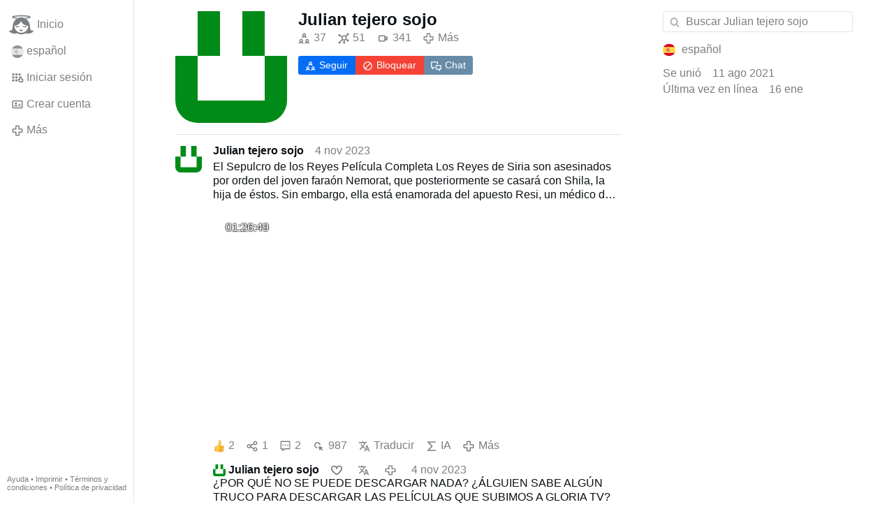

--- FILE ---
content_type: text/html; charset=utf-8
request_url: https://www.gloria.tv/user/dhDvrALCjfBC3Jd7aGf23Xu61
body_size: 33639
content:
<!DOCTYPE html><html lang="es"><head><meta charset="utf-8"><meta name="viewport" content="width=device-width,initial-scale=1,minimum-scale=0.5,maximum-scale=2"><meta name="language" content="es"><title>Julian tejero sojo – Gloria.tv</title><link rel="stylesheet" href="/style/VwxYVANw84D92PDpeAQMLm2WV"><script src="/script/6UYm8pYRGmoS1P3qBNbb9Ua3i" async></script><script type="application/json">{"language":"P9tZ8xVKoXVn4e3o1NykVavHR","i18n":{"datetime":{"plural":"['one','many','other'][(n==1)?0:((n!=0&&n%1000000==0)?1:2)]","year-1":"el año pasado","year-0":"este año","year+1":"el próximo año","year-one":"hace {#} año","year-other":"hace {#} años","year+one":"dentro de {#} año","year+other":"dentro de {#} años","month-1":"el mes pasado","month-0":"este mes","month+1":"el próximo mes","month-one":"hace {#} mes","month-other":"hace {#} meses","month+one":"dentro de {#} mes","month+other":"dentro de {#} meses","week-1":"la semana pasada","week-0":"esta semana","week+1":"la próxima semana","week-one":"hace {#} semana","week-other":"hace {#} semanas","week+one":"dentro de {#} semana","week+other":"dentro de {#} semanas","day-2":"anteayer","day-1":"ayer","day-0":"hoy","day+1":"mañana","day+2":"pasado mañana","day-one":"hace {#} día","day-other":"hace {#} días","day+one":"dentro de {#} día","day+other":"dentro de {#} días","hour-0":"esta hora","hour-one":"hace {#} hora","hour-other":"hace {#} horas","hour+one":"dentro de {#} hora","hour+other":"dentro de {#} horas","minute-0":"este minuto","minute-one":"hace {#} minuto","minute-other":"hace {#} minutos","minute+one":"dentro de {#} minuto","minute+other":"dentro de {#} minutos","second-0":"ahora","second-one":"hace {#} segundo","second-other":"hace {#} segundos","second+one":"dentro de {#} segundo","second+other":"dentro de {#} segundos","sunday-1":"el domingo pasado","sunday+1":"el próximo domingo","monday-1":"el lunes pasado","monday+1":"el próximo lunes","tuesday-1":"el martes pasado","tuesday+1":"el próximo martes","wednesday-1":"el miércoles pasado","wednesday+1":"el próximo miércoles","thursday-1":"el jueves pasado","thursday+1":"el próximo jueves","friday-1":"el viernes pasado","friday+1":"el próximo viernes","saturday-1":"el sábado pasado","saturday+1":"el próximo sábado"},"wysiwyg":{"image":"Insertar imagen","attach":"Adjuntar archivos","smileys":"Emoticonos","link":"Insertar enlace","bold":"Negrita","italic":"Cursiva","underline":"Subrayado","striketrough":"Tachado","textcolor":"Color del texto","backcolor":"Color de fondo","clear":"Borrar formato"}},"user":null,"synchronizer":"h5jTGELzyvHku71YKUYuwiwVE1ykiBVLMfALDfL6VNjx1JD8slsBLvNOlB0zxPKlbxPcYftP1PVB8Qc4lhV6PORAN1MYeWhUpk8AoA","session":"j3zCGIJ0iXzhzZXxSMvpA0DcFIBslijas3N4zQlhZj9MIzbmfDSvN7Yp90Zt50zUkuiOVJmHAOWaK7II4sud9DPxPpszuW1ZVZxc5igsyyZVW","websocket":{"url":"wss://ws0001.gloria.tv/"}}</script><link rel="canonical" href="/user/dhDvrALCjfBC3Jd7aGf23Xu61"><link rel="icon" sizes="any" href="/assets/favicon.svg" type="image/svg+xml"><link rel="icon" sizes="any" href="/assets/favicon.ico"><link rel="apple-touch-icon" sizes="180x180" href="/assets/apple-touch-icon.png"><link rel="manifest" href="/assets/manifest.webmanifest"><meta name="referrer" content="origin-when-cross-origin"><meta name="robots" content="noindex"><meta name="google" content="notranslate"><meta property="og:url" content="https://www.gloria.tv/user/dhDvrALCjfBC3Jd7aGf23Xu61"><meta property="og:type" content="profile"><meta property="og:profile:username" content="Julian tejero sojo"></head><body><div class="frame"><nav><ul class="menu"><li><a href="/" data-load="{}"><svg viewBox="0 0 24 24" class="icon home"><use xlink:href="/icon/mascot#icon"></use></svg><svg viewBox="0 0 24 24" class="icon home"><use xlink:href="/icon/mascotinverse#icon"></use></svg>Inicio</a></li><li><a href="/languages/" data-dialog="{&quot;languages&quot;:&quot;&quot;}"><span class="figure icon"><svg xmlns="http://www.w3.org/2000/svg" style="border-radius:50%" viewBox="0 0 512 512"><path fill="#ffda44" d="M0 128l256-32 256 32v256l-256 32L0 384z"/><path fill="#d80027" d="M0 0h512v128H0zm0 384h512v128H0z"/><g fill="#eee"><path d="M144 304h-16v-80h16zm128 0h16v-80h-16z"/><ellipse cx="208" cy="296" rx="48" ry="32"/></g><g fill="#d80027"><rect width="16" height="24" x="128" y="192" rx="8"/><rect width="16" height="24" x="272" y="192" rx="8"/><path d="M208 272v24a24 24 0 0024 24 24 24 0 0024-24v-24h-24z"/></g><rect width="32" height="16" x="120" y="208" fill="#ff9811" ry="8"/><rect width="32" height="16" x="264" y="208" fill="#ff9811" ry="8"/><rect width="32" height="16" x="120" y="304" fill="#ff9811" rx="8"/><rect width="32" height="16" x="264" y="304" fill="#ff9811" rx="8"/><path fill="#ff9811" d="M160 272v24c0 8 4 14 9 19l5-6 5 10a21 21 0 0010 0l5-10 5 6c6-5 9-11 9-19v-24h-9l-5 8-5-8h-10l-5 8-5-8z"/><path d="M122 252h172m-172 24h28m116 0h28"/><path fill="#d80027" d="M122 248a4 4 0 00-4 4 4 4 0 004 4h172a4 4 0 004-4 4 4 0 00-4-4zm0 24a4 4 0 00-4 4 4 4 0 004 4h28a4 4 0 004-4 4 4 0 00-4-4zm144 0a4 4 0 00-4 4 4 4 0 004 4h28a4 4 0 004-4 4 4 0 00-4-4z"/><path fill="#eee" d="M196 168c-7 0-13 5-15 11l-5-1c-9 0-16 7-16 16s7 16 16 16c7 0 13-4 15-11a16 16 0 0017-4 16 16 0 0017 4 16 16 0 1010-20 16 16 0 00-27-5c-3-4-7-6-12-6zm0 8c5 0 8 4 8 8 0 5-3 8-8 8-4 0-8-3-8-8 0-4 4-8 8-8zm24 0c5 0 8 4 8 8 0 5-3 8-8 8-4 0-8-3-8-8 0-4 4-8 8-8zm-44 10l4 1 4 8c0 4-4 7-8 7s-8-3-8-8c0-4 4-8 8-8zm64 0c5 0 8 4 8 8 0 5-3 8-8 8-4 0-8-3-8-7l4-8z"/><path fill="none" d="M220 284v12c0 7 5 12 12 12s12-5 12-12v-12z"/><path fill="#ff9811" d="M200 160h16v32h-16z"/><path fill="#eee" d="M208 224h48v48h-48z"/><path fill="#d80027" d="M248 208l-8 8h-64l-8-8c0-13 18-24 40-24s40 11 40 24zm-88 16h48v48h-48z"/><rect width="20" height="32" x="222" y="232" fill="#d80027" rx="10" ry="10"/><path fill="#ff9811" d="M168 232v8h8v16h-8v8h32v-8h-8v-16h8v-8zm8-16h64v8h-64z"/><g fill="#ffda44"><circle cx="186" cy="202" r="6"/><circle cx="208" cy="202" r="6"/><circle cx="230" cy="202" r="6"/></g><path fill="#d80027" d="M169 272v43a24 24 0 0010 4v-47h-10zm20 0v47a24 24 0 0010-4v-43h-10z"/><g fill="#338af3"><circle cx="208" cy="272" r="16"/><rect width="32" height="16" x="264" y="320" ry="8"/><rect width="32" height="16" x="120" y="320" ry="8"/></g></svg></span>español</a></li><li><label for="login"><svg viewBox="0 0 24 24" class="icon"><use xlink:href="/icon/credentials#icon"></use></svg>Iniciar sesión</label></li><li><a href="/signup/" data-load="{&quot;signup&quot;:&quot;&quot;}"><svg viewBox="0 0 24 24" class="icon"><use xlink:href="/icon/profile#icon"></use></svg>Crear cuenta</a></li><li class="dropdown"><button class="link" type="button"><svg viewBox="0 0 24 24" class="icon"><use xlink:href="/icon/more#icon"></use></svg>Más</button><ul class="menu"><li><a href="/videos/" data-load="{&quot;videos&quot;:&quot;&quot;}"><svg viewBox="0 0 24 24" class="icon"><use xlink:href="/icon/video#icon"></use></svg>Vídeos</a></li><li><a href="/news/" data-load="{&quot;news&quot;:&quot;&quot;}"><svg viewBox="0 0 24 24" class="icon"><use xlink:href="/icon/story#icon"></use></svg>Noticias</a></li><li><a href="/photos/" data-load="{&quot;photos&quot;:&quot;&quot;}"><svg viewBox="0 0 24 24" class="icon"><use xlink:href="/icon/photo#icon"></use></svg>Fotos</a></li><li><a href="/albums/" data-load="{&quot;albums&quot;:&quot;&quot;}"><svg viewBox="0 0 24 24" class="icon"><use xlink:href="/icon/album#icon"></use></svg>Álbumes</a></li><li class="mobile"><a href="/docs/" target="_blank"><svg viewBox="0 0 24 24" class="icon"><use xlink:href="/icon/menu#icon"></use></svg>Ayuda</a></li><li class="mobile"><a href="/docs/disclosure" target="_blank"><svg viewBox="0 0 24 24" class="icon"><use xlink:href="/icon/menu#icon"></use></svg>Imprimir</a></li><li class="mobile"><a href="/docs/termsconditions" target="_blank"><svg viewBox="0 0 24 24" class="icon"><use xlink:href="/icon/menu#icon"></use></svg>Términos y condiciones</a></li><li class="mobile"><a href="/docs/privacypolicy" target="_blank"><svg viewBox="0 0 24 24" class="icon"><use xlink:href="/icon/menu#icon"></use></svg>Política de privacidad</a></li></ul></li><li class="aside"><label for="aside"><svg viewBox="0 0 24 24" class="icon"><use xlink:href="/icon/menu#icon"></use></svg>Menú</label></li><li class="address"><address><a href="/docs/" target="_blank">Ayuda</a> • <a href="/docs/disclosure" target="_blank">Imprimir</a> • <a href="/docs/termsconditions" target="_blank">Términos y condiciones</a> • <a href="/docs/privacypolicy" target="_blank">Política de privacidad</a></address></li></ul></nav><div class="content"><main><section class="card signalment"><div class="tile cols"><div class="col-thumb"><div class="identicon"><figure><div style="padding-top:100%"></div><svg xmlns="http://www.w3.org/2000/svg" viewBox="0 0 5 5"><path d="M1 0H2V2H1zM3 0H4V2H3zM0 2H1V4H4V2H5V5H0z" fill="#008b18"/></svg></figure></div></div><div class="col-spare"><a href="/user/dhDvrALCjfBC3Jd7aGf23Xu61" class="muted" data-load="{&quot;user&quot;:&quot;dhDvrALCjfBC3Jd7aGf23Xu61&quot;}"><cite>Julian tejero sojo</cite></a><div class="tight cols"><a href="/user/dhDvrALCjfBC3Jd7aGf23Xu61/following" class="muted" data-load="{&quot;user&quot;:&quot;dhDvrALCjfBC3Jd7aGf23Xu61&quot;,&quot;following&quot;:&quot;&quot;}" title="Siguiendo"><svg viewBox="0 0 24 24" class="icon"><use xlink:href="/icon/following#icon"></use></svg>37</a><a href="/user/dhDvrALCjfBC3Jd7aGf23Xu61/followers" class="muted" data-load="{&quot;user&quot;:&quot;dhDvrALCjfBC3Jd7aGf23Xu61&quot;,&quot;followers&quot;:&quot;&quot;}" title="Seguidores"><svg viewBox="0 0 24 24" class="icon"><use xlink:href="/icon/followers#icon"></use></svg>51</a><a href="/user/dhDvrALCjfBC3Jd7aGf23Xu61/videos" class="muted" data-load="{&quot;user&quot;:&quot;dhDvrALCjfBC3Jd7aGf23Xu61&quot;,&quot;videos&quot;:&quot;&quot;}" title="Vídeos"><svg viewBox="0 0 24 24" class="icon"><use xlink:href="/icon/video#icon"></use></svg>341</a><div class="dropdown"><button class="muted" type="button"><svg viewBox="0 0 24 24" class="icon"><use xlink:href="/icon/more#icon"></use></svg>Más</button><ul class="menu"><li><a href="/user/dhDvrALCjfBC3Jd7aGf23Xu61/news" data-load="{&quot;user&quot;:&quot;dhDvrALCjfBC3Jd7aGf23Xu61&quot;,&quot;news&quot;:&quot;&quot;}"><svg viewBox="0 0 24 24" class="icon"><use xlink:href="/icon/story#icon"></use></svg><small>3</small> Noticias</a></li><li><a href="/user/dhDvrALCjfBC3Jd7aGf23Xu61/albums" data-load="{&quot;user&quot;:&quot;dhDvrALCjfBC3Jd7aGf23Xu61&quot;,&quot;albums&quot;:&quot;&quot;}"><svg viewBox="0 0 24 24" class="icon"><use xlink:href="/icon/album#icon"></use></svg><small>1</small> Álbumes</a></li><li><a href="/user/dhDvrALCjfBC3Jd7aGf23Xu61/shares" data-load="{&quot;user&quot;:&quot;dhDvrALCjfBC3Jd7aGf23Xu61&quot;,&quot;shares&quot;:&quot;&quot;}"><svg viewBox="0 0 24 24" class="icon"><use xlink:href="/icon/share#icon"></use></svg><small>29</small> Compartidos</a></li><li><a href="/user/dhDvrALCjfBC3Jd7aGf23Xu61/replies" data-load="{&quot;user&quot;:&quot;dhDvrALCjfBC3Jd7aGf23Xu61&quot;,&quot;replies&quot;:&quot;&quot;}"><svg viewBox="0 0 24 24" class="icon"><use xlink:href="/icon/posting#icon"></use></svg><small>694</small> Comentarios</a></li></ul></div></div><div class="button-group tile"><label for="login" class="button submit"><svg viewBox="0 0 24 24" class="icon"><use xlink:href="/icon/following#icon"></use></svg>Seguir</label><label for="login" class="button danger"><svg viewBox="0 0 24 24" class="icon"><use xlink:href="/icon/block#icon"></use></svg>Bloquear</label><label for="login" class="button link"><svg viewBox="0 0 24 24" class="icon"><use xlink:href="/icon/chat#icon"></use></svg>Chat</label></div></div></div></section><section class="card" data-glance="{&quot;viewing&quot;:{&quot;post&quot;:&quot;cvagx46q8bLS4DNSa3a1U9Qov&quot;,&quot;viewing&quot;:&quot;&quot;}}" data-notify="{&quot;url&quot;:&quot;ws://nf0002/&quot;,&quot;kind&quot;:&quot;post&quot;,&quot;id&quot;:&quot;cvagx46q8bLS4DNSa3a1U9Qov&quot;}"><div class="tile cols"><div class="col-user"><div class="identicon"><figure><div style="padding-top:100%"></div><svg xmlns="http://www.w3.org/2000/svg" viewBox="0 0 5 5"><path d="M1 0H2V2H1zM3 0H4V2H3zM0 2H1V4H4V2H5V5H0z" fill="#008b18"/></svg><a href="/user/dhDvrALCjfBC3Jd7aGf23Xu61" data-load="{&quot;user&quot;:&quot;dhDvrALCjfBC3Jd7aGf23Xu61&quot;}"></a></figure></div></div><div class="col-spare"><div class="cols"><a href="/user/dhDvrALCjfBC3Jd7aGf23Xu61" class="muted" data-load="{&quot;user&quot;:&quot;dhDvrALCjfBC3Jd7aGf23Xu61&quot;}"><cite>Julian tejero sojo</cite></a><time datetime="2023-11-04T20:34:19.746Z" title="sábado, 4 de noviembre de 2023 16:34:19 (EDT)">4 nov 2023</time></div><p class="tight">El Sepulcro de los Reyes Película Completa<br>Los Reyes de Siria son asesinados por orden del joven faraón Nemorat, que posteriormente se casará con Shila, la hija de éstos. Sin embargo, ella está enamorada del apuesto Resi, un médico de la corte del faraón, y desprecia a su marido.</p><figure class="tile" data-media="{&quot;kind&quot;:&quot;package&quot;,&quot;id&quot;:&quot;6x3GttcwxCNG2tdn8qr3kag7i&quot;,&quot;media&quot;:[{&quot;type&quot;:&quot;video&quot;,&quot;url&quot;:&quot;https://seedus0275.gloriatv.net/storage1/wqffyf67hoxni04iiaktlx73in89s87j6e95h68?secure=6Z0wzPfZqAgT2luCmP4bJQ&amp;expires=1768786220&quot;,&quot;mediatype&quot;:&quot;video/mp4; codecs=\&quot;avc1.4D401F,mp4a.40.5\&quot;&quot;,&quot;width&quot;:640,&quot;height&quot;:256,&quot;duration&quot;:5208858},{&quot;type&quot;:&quot;video&quot;,&quot;url&quot;:&quot;https://seedus2043.gloriatv.net/storage1/nf4nydlis8nnkrt7qai8w8rtipntzzuz2m79bqu?secure=uXRKWzImXABz8dqEAMZQYw&amp;expires=1768788539&quot;,&quot;mediatype&quot;:&quot;video/mp4; codecs=\&quot;avc1.42C01E,mp4a.40.5\&quot;&quot;,&quot;width&quot;:384,&quot;height&quot;:154,&quot;duration&quot;:5208934},{&quot;type&quot;:&quot;video&quot;,&quot;url&quot;:&quot;https://seedus6826.gloriatv.net/storage1/nf4nydlis8nnkrt7qai8w8rtipntzzuz2m79bqu,wqffyf67hoxni04iiaktlx73in89s87j6e95h68/master.m3u8?secure=cJTiSv-anIPWwVaHr_e0gg&amp;expires=1768817869&quot;,&quot;mediatype&quot;:&quot;application/vnd.apple.mpegurl&quot;},{&quot;type&quot;:&quot;video&quot;,&quot;url&quot;:&quot;https://seedus6826.gloriatv.net/storage1/nf4nydlis8nnkrt7qai8w8rtipntzzuz2m79bqu,wqffyf67hoxni04iiaktlx73in89s87j6e95h68/manifest.mpd?secure=cJTiSv-anIPWwVaHr_e0gg&amp;expires=1768817869&quot;,&quot;mediatype&quot;:&quot;application/dash+xml&quot;},{&quot;type&quot;:&quot;spritesheet&quot;,&quot;url&quot;:&quot;https://seedus4268.gloriatv.net/storage1/qnt163c8f5j9gu1w4i8zmvop4lcea8iubm6w3dr?secure=PGcS4U0MLUwxhkOo1O_fwA&amp;expires=1768806741&quot;,&quot;mediatype&quot;:&quot;image/avif&quot;,&quot;width&quot;:6144,&quot;height&quot;:2448,&quot;length&quot;:576},{&quot;type&quot;:&quot;subtitle&quot;,&quot;url&quot;:&quot;https://seedus2043.gloriatv.net/storage1/806oqhipjihmace9r2m53z1nhfm3qo7g7ockm99?secure=QgO1UTQZC1VhDywunBeTHA&amp;expires=1768803897&quot;,&quot;mediatype&quot;:&quot;text/vtt&quot;,&quot;language&quot;:{&quot;code&quot;:&quot;es&quot;,&quot;name&quot;:&quot;español&quot;},&quot;recognition&quot;:true}]}"><div style="padding-top:52.572%"></div><img src="https://seedus3932.gloriatv.net/storage1/qj77a4tdgyggpuxaam9grwhmbu8nmq5idy66zaq?secure=fdsQd673a8iawBf7cHv1SQ&amp;expires=1768823771" width="640" height="256" alt="" loading="lazy" crossorigin="anonymous" style="width:131.429%;margin-left:-7.09%;margin-right:-24.34%;background-color:#75594a" data-scale="{&quot;mediatype&quot;:&quot;image/avif&quot;,&quot;frames&quot;:null,&quot;focus&quot;:{&quot;left&quot;:278,&quot;top&quot;:51}}"><div class="play"></div><div class="topleft">01:26:49</div><a href="/post/cvagx46q8bLS4DNSa3a1U9Qov" data-post="{&quot;post&quot;:&quot;cvagx46q8bLS4DNSa3a1U9Qov&quot;}"></a></figure><div class="tile cols"><label for="login" class="muted"><span class="icon" data-likes="{&quot;post&quot;:&quot;cvagx46q8bLS4DNSa3a1U9Qov&quot;,&quot;likes&quot;:&quot;upvote&quot;}"><svg viewBox="0 0 24 24"><image xlink:href="/icon/upvote" width="24" height="24"></image></svg></span>2</label><label for="login" class="muted" title="Compartido"><svg viewBox="0 0 24 24" class="icon"><use xlink:href="/icon/share#icon"></use></svg>1</label><a href="/post/cvagx46q8bLS4DNSa3a1U9Qov/replies" class="muted" data-post="{&quot;post&quot;:&quot;cvagx46q8bLS4DNSa3a1U9Qov&quot;,&quot;replies&quot;:&quot;&quot;}" title="Comentarios"><svg viewBox="0 0 24 24" class="icon"><use xlink:href="/icon/posting#icon"></use></svg>2</a><a href="/post/cvagx46q8bLS4DNSa3a1U9Qov/request/views" class="muted" data-dialog="{&quot;post&quot;:&quot;cvagx46q8bLS4DNSa3a1U9Qov&quot;,&quot;request&quot;:&quot;views&quot;}" title="Reproducciones"><svg viewBox="0 0 24 24" class="icon"><use xlink:href="/icon/click#icon"></use></svg>987</a><button class="muted" type="button" data-translate="https://seedus0275.gloriatv.net/?post=cvagx46q8bLS4DNSa3a1U9Qov&amp;source=es&amp;target=es,en"><svg viewBox="0 0 24 24" class="icon"><use xlink:href="/icon/translate#icon"></use></svg>Traducir</button><button class="muted" type="button" data-summarize="https://seedus0275.gloriatv.net/?post=cvagx46q8bLS4DNSa3a1U9Qov&amp;source=es&amp;target=es,en"><svg viewBox="0 0 24 24" class="icon"><use xlink:href="/icon/summarize#icon"></use></svg>IA</button><div class="dropdown"><button class="muted" type="button"><svg viewBox="0 0 24 24" class="icon"><use xlink:href="/icon/more#icon"></use></svg>Más</button><ul class="menu"><li><a href="/post/cvagx46q8bLS4DNSa3a1U9Qov/request/complaint" data-dialog="{&quot;post&quot;:&quot;cvagx46q8bLS4DNSa3a1U9Qov&quot;,&quot;request&quot;:&quot;complaint&quot;}"><svg viewBox="0 0 24 24" class="icon"><use xlink:href="/icon/complaint#icon"></use></svg>Denunciar</a></li><li><a href="/post/cvagx46q8bLS4DNSa3a1U9Qov/request/embed" data-dialog="{&quot;post&quot;:&quot;cvagx46q8bLS4DNSa3a1U9Qov&quot;,&quot;request&quot;:&quot;embed&quot;}"><svg viewBox="0 0 24 24" class="icon"><use xlink:href="/icon/embed#icon"></use></svg>Incrustar</a></li><li><button disabled><svg viewBox="0 0 24 24" class="icon"><use xlink:href="/icon/modify#icon"></use></svg>Editar publicación</button></li><li><button disabled><svg viewBox="0 0 24 24" class="icon"><use xlink:href="/icon/trash#icon"></use></svg>Eliminar publicación</button></li></ul></div></div><div class="tile" data-notify="{&quot;url&quot;:&quot;ws://nf0002/&quot;,&quot;kind&quot;:&quot;posting&quot;,&quot;id&quot;:&quot;nWndb9YbsdM13guEDvXMytjdF&quot;}"><div class="cols"><a href="/user/dhDvrALCjfBC3Jd7aGf23Xu61" class="muted" data-load="{&quot;user&quot;:&quot;dhDvrALCjfBC3Jd7aGf23Xu61&quot;}"><span class="identicon"><span class="figure"><svg xmlns="http://www.w3.org/2000/svg" viewBox="0 0 5 5"><path d="M1 0H2V2H1zM3 0H4V2H3zM0 2H1V4H4V2H5V5H0z" fill="#008b18"/></svg></span></span><cite>Julian tejero sojo</cite></a><label for="login" class="muted" title="Me gusta"><svg viewBox="0 0 24 24" class="icon"><use xlink:href="/icon/like#icon"></use></svg></label><button class="muted" type="button" data-translate="https://seedus3932.gloriatv.net/?posting=nWndb9YbsdM13guEDvXMytjdF&amp;source=es&amp;target=es,en" title="Traducir"><svg viewBox="0 0 24 24" class="icon"><use xlink:href="/icon/translate#icon"></use></svg></button><div class="dropdown"><button class="muted" type="button"><svg viewBox="0 0 24 24" class="icon"><use xlink:href="/icon/more#icon"></use></svg></button><ul class="menu"><li><a href="/posting/nWndb9YbsdM13guEDvXMytjdF/request/complaint" data-dialog="{&quot;posting&quot;:&quot;nWndb9YbsdM13guEDvXMytjdF&quot;,&quot;request&quot;:&quot;complaint&quot;}"><svg viewBox="0 0 24 24" class="icon"><use xlink:href="/icon/complaint#icon"></use></svg>Denunciar</a></li><li><button disabled><svg viewBox="0 0 24 24" class="icon"><use xlink:href="/icon/modify#icon"></use></svg>Editar comentario</button></li><li><button disabled><svg viewBox="0 0 24 24" class="icon"><use xlink:href="/icon/trash#icon"></use></svg>Eliminar comentario</button></li></ul></div><time datetime="2023-11-04T22:50:45.665Z" title="sábado, 4 de noviembre de 2023 18:50:45 (EDT)">4 nov 2023</time></div><p>¿POR QUÉ NO SE PUEDE DESCARGAR NADA? ¿ÁLGUIEN SABE ALGÚN TRUCO PARA DESCARGAR LAS PELÍCULAS QUE SUBIMOS A GLORIA TV?</p></div><div class="tile" data-notify="{&quot;url&quot;:&quot;ws://nf0002/&quot;,&quot;kind&quot;:&quot;posting&quot;,&quot;id&quot;:&quot;aRfhhZH9732d49HqsjQnxbJcn&quot;}"><div class="cols"><a href="/user/dhDvrALCjfBC3Jd7aGf23Xu61" class="muted" data-load="{&quot;user&quot;:&quot;dhDvrALCjfBC3Jd7aGf23Xu61&quot;}"><span class="identicon"><span class="figure"><svg xmlns="http://www.w3.org/2000/svg" viewBox="0 0 5 5"><path d="M1 0H2V2H1zM3 0H4V2H3zM0 2H1V4H4V2H5V5H0z" fill="#008b18"/></svg></span></span><cite>Julian tejero sojo</cite></a><label for="login" class="muted" title="Me gusta"><svg viewBox="0 0 24 24" class="icon"><use xlink:href="/icon/like#icon"></use></svg></label><button class="muted" type="button" data-translate="https://seedus3932.gloriatv.net/?posting=aRfhhZH9732d49HqsjQnxbJcn&amp;source=es&amp;target=es,en" title="Traducir"><svg viewBox="0 0 24 24" class="icon"><use xlink:href="/icon/translate#icon"></use></svg></button><div class="dropdown"><button class="muted" type="button"><svg viewBox="0 0 24 24" class="icon"><use xlink:href="/icon/more#icon"></use></svg></button><ul class="menu"><li><a href="/posting/aRfhhZH9732d49HqsjQnxbJcn/request/complaint" data-dialog="{&quot;posting&quot;:&quot;aRfhhZH9732d49HqsjQnxbJcn&quot;,&quot;request&quot;:&quot;complaint&quot;}"><svg viewBox="0 0 24 24" class="icon"><use xlink:href="/icon/complaint#icon"></use></svg>Denunciar</a></li><li><button disabled><svg viewBox="0 0 24 24" class="icon"><use xlink:href="/icon/modify#icon"></use></svg>Editar comentario</button></li><li><button disabled><svg viewBox="0 0 24 24" class="icon"><use xlink:href="/icon/trash#icon"></use></svg>Eliminar comentario</button></li></ul></div><time datetime="2023-11-04T22:47:38.957Z" title="sábado, 4 de noviembre de 2023 18:47:38 (EDT)">4 nov 2023</time></div><p>El problema es que no se puede descargar nada!!!!! no sé por qué?</p></div><div class="tile muted"><a href="/post/cvagx46q8bLS4DNSa3a1U9Qov/replies" data-post="{&quot;post&quot;:&quot;cvagx46q8bLS4DNSa3a1U9Qov&quot;,&quot;replies&quot;:&quot;&quot;}">Un comentario más</a></div><label for="login" class="wysiwyg tile" data-patch="{&quot;pagination&quot;:&quot;[base64]&quot;}"><span class="contenteditable" data-placeholder="Comentar"></span></label></div></div></section><section class="card" data-glance="{&quot;viewing&quot;:{&quot;share&quot;:&quot;NsYeBG2WCWj11az3Q9cczZWC6&quot;,&quot;viewing&quot;:&quot;&quot;}}" data-notify="{&quot;url&quot;:&quot;ws://nf0001/&quot;,&quot;kind&quot;:&quot;share&quot;,&quot;id&quot;:&quot;NsYeBG2WCWj11az3Q9cczZWC6&quot;}"><div class="tile cols"><div class="col-user"><div class="identicon"><figure><div style="padding-top:100%"></div><svg xmlns="http://www.w3.org/2000/svg" viewBox="0 0 5 5"><path d="M1 0H2V2H1zM3 0H4V2H3zM0 2H1V4H4V2H5V5H0z" fill="#008b18"/></svg><a href="/user/dhDvrALCjfBC3Jd7aGf23Xu61" data-load="{&quot;user&quot;:&quot;dhDvrALCjfBC3Jd7aGf23Xu61&quot;}"></a></figure></div></div><div class="col-spare"><div class="cols"><div class="muted"><a href="/user/dhDvrALCjfBC3Jd7aGf23Xu61" class="muted" data-load="{&quot;user&quot;:&quot;dhDvrALCjfBC3Jd7aGf23Xu61&quot;}"><cite>Julian tejero sojo</cite></a> ha compartido de <a href="/user/dhDvrALCjfBC3Jd7aGf23Xu61" class="muted" data-load="{&quot;user&quot;:&quot;dhDvrALCjfBC3Jd7aGf23Xu61&quot;}"><cite>Julian tejero sojo</cite></a></div><time datetime="2023-10-30T22:17:19.581Z" title="lunes, 30 de octubre de 2023 18:17:19 (EDT)">30 oct 2023</time></div><blockquote class="tile"><p>Don Juan en los infiernos (1991) aka Don Juan in Hell [Subs: English, Español]<br><a href="/go/hy3Pk4WmtVYvwFprt27o4yIVMgUR9jeCcvgmyQtyzKPt4T4nsjTpzI8g8VRgPGL741cu8McAuUzKphXBuzbJBsmDgl4iICE6ySvbigiJU6VZiJtSRO" rel="nofollow" target="_blank" title="http://www.imdb.com/title/tt0101755/">imdb.com/title/tt0101755/</a></p><figure class="tile" data-media="{&quot;kind&quot;:&quot;package&quot;,&quot;id&quot;:&quot;ioQe6yEu9SKW3zhvjVHxBr1rz&quot;,&quot;media&quot;:[{&quot;type&quot;:&quot;video&quot;,&quot;url&quot;:&quot;https://seedus0275.gloriatv.net/storage1/wq7xzm6v9g5gnx5kqthky66pym5augqgxri43m7?secure=ivtu2Sy7ApCsWF6nAAcx9w&amp;expires=1768800356&quot;,&quot;mediatype&quot;:&quot;video/mp4; codecs=\&quot;avc1.4D401F,mp4a.40.5\&quot;&quot;,&quot;width&quot;:676,&quot;height&quot;:480,&quot;duration&quot;:5450009},{&quot;type&quot;:&quot;video&quot;,&quot;url&quot;:&quot;https://seedus0275.gloriatv.net/storage1/jcytqx5cold81krbmksjflbxq0gr3v49d5ktfy5?secure=06r77OHZ6nFDdlxWXI6LAQ&amp;expires=1768738897&quot;,&quot;mediatype&quot;:&quot;video/mp4; codecs=\&quot;avc1.42C01E,mp4a.40.5\&quot;&quot;,&quot;width&quot;:342,&quot;height&quot;:242,&quot;duration&quot;:5450134},{&quot;type&quot;:&quot;video&quot;,&quot;url&quot;:&quot;https://seedus4268.gloriatv.net/storage1/jcytqx5cold81krbmksjflbxq0gr3v49d5ktfy5,wq7xzm6v9g5gnx5kqthky66pym5augqgxri43m7/master.m3u8?secure=xa56zhKzoNuY5mCwhFMf1A&amp;expires=1768815170&quot;,&quot;mediatype&quot;:&quot;application/vnd.apple.mpegurl&quot;},{&quot;type&quot;:&quot;video&quot;,&quot;url&quot;:&quot;https://seedus4268.gloriatv.net/storage1/jcytqx5cold81krbmksjflbxq0gr3v49d5ktfy5,wq7xzm6v9g5gnx5kqthky66pym5augqgxri43m7/manifest.mpd?secure=xa56zhKzoNuY5mCwhFMf1A&amp;expires=1768815170&quot;,&quot;mediatype&quot;:&quot;application/dash+xml&quot;},{&quot;type&quot;:&quot;spritesheet&quot;,&quot;url&quot;:&quot;https://seedus3932.gloriatv.net/storage1/5iba0oymvj1pd6xo3ujcps9l7coa27u5op3hzgi?secure=fxKkU9ovrr3mf7m_Tb5xmQ&amp;expires=1768808093&quot;,&quot;mediatype&quot;:&quot;image/avif&quot;,&quot;width&quot;:6144,&quot;height&quot;:4368,&quot;length&quot;:576},{&quot;type&quot;:&quot;subtitle&quot;,&quot;url&quot;:&quot;https://seedus6826.gloriatv.net/storage1/57odfz2tq4dge6m169ugwnuxydgbi3eoih0dwq7?secure=eaflMH9zG3WDykRTMJnmTw&amp;expires=1768801683&quot;,&quot;mediatype&quot;:&quot;text/vtt&quot;,&quot;language&quot;:{&quot;code&quot;:&quot;es&quot;,&quot;name&quot;:&quot;español&quot;},&quot;recognition&quot;:true}]}"><div style="padding-top:100%"></div><img src="https://seedus4268.gloriatv.net/storage1/xk7799dvam78tyzk034ry7crqszablvwo228art?secure=EzYJCjBo3xklA6KX3bbnCA&amp;expires=1768800350" width="676" height="480" alt="" loading="lazy" crossorigin="anonymous" style="width:140.833%;margin-left:-30.208%;margin-right:-10.625%;background-color:#0d0803" data-scale="{&quot;mediatype&quot;:&quot;image/avif&quot;,&quot;frames&quot;:null,&quot;focus&quot;:{&quot;left&quot;:385,&quot;top&quot;:266}}"><div class="play"></div><div class="topleft">01:30:51</div><a href="/share/NsYeBG2WCWj11az3Q9cczZWC6" data-post="{&quot;share&quot;:&quot;NsYeBG2WCWj11az3Q9cczZWC6&quot;}"></a></figure></blockquote><div class="tile cols"><label for="login" class="muted"><span class="icon" data-likes="{&quot;share&quot;:&quot;NsYeBG2WCWj11az3Q9cczZWC6&quot;,&quot;likes&quot;:&quot;upvote&quot;}"><svg viewBox="0 0 24 24"><image xlink:href="/icon/upvote" width="24" height="24"></image></svg></span>1</label><label for="login" class="muted" title="Compartido"><svg viewBox="0 0 24 24" class="icon"><use xlink:href="/icon/share#icon"></use></svg>2</label><a href="/share/NsYeBG2WCWj11az3Q9cczZWC6/replies" class="muted" data-post="{&quot;share&quot;:&quot;NsYeBG2WCWj11az3Q9cczZWC6&quot;,&quot;replies&quot;:&quot;&quot;}" title="Comentarios"><svg viewBox="0 0 24 24" class="icon"><use xlink:href="/icon/posting#icon"></use></svg>3</a><a href="/post/mqxnztTr4Ggf3q8ZcxCPoVZhe/request/views" class="muted" data-dialog="{&quot;post&quot;:&quot;mqxnztTr4Ggf3q8ZcxCPoVZhe&quot;,&quot;request&quot;:&quot;views&quot;}" title="Reproducciones"><svg viewBox="0 0 24 24" class="icon"><use xlink:href="/icon/click#icon"></use></svg>829</a><button class="muted" type="button" data-translate="https://seedus0275.gloriatv.net/?share=NsYeBG2WCWj11az3Q9cczZWC6&amp;source=es&amp;target=es,en"><svg viewBox="0 0 24 24" class="icon"><use xlink:href="/icon/translate#icon"></use></svg>Traducir</button><button class="muted" type="button" data-summarize="https://seedus0275.gloriatv.net/?share=NsYeBG2WCWj11az3Q9cczZWC6&amp;source=es&amp;target=es,en"><svg viewBox="0 0 24 24" class="icon"><use xlink:href="/icon/summarize#icon"></use></svg>IA</button><div class="dropdown"><button class="muted" type="button"><svg viewBox="0 0 24 24" class="icon"><use xlink:href="/icon/more#icon"></use></svg>Más</button><ul class="menu"><li><a href="/share/NsYeBG2WCWj11az3Q9cczZWC6/request/complaint" data-dialog="{&quot;share&quot;:&quot;NsYeBG2WCWj11az3Q9cczZWC6&quot;,&quot;request&quot;:&quot;complaint&quot;}"><svg viewBox="0 0 24 24" class="icon"><use xlink:href="/icon/complaint#icon"></use></svg>Denunciar</a></li><li><a href="/post/mqxnztTr4Ggf3q8ZcxCPoVZhe/request/embed" data-dialog="{&quot;post&quot;:&quot;mqxnztTr4Ggf3q8ZcxCPoVZhe&quot;,&quot;request&quot;:&quot;embed&quot;}"><svg viewBox="0 0 24 24" class="icon"><use xlink:href="/icon/embed#icon"></use></svg>Incrustar</a></li><li><button disabled><svg viewBox="0 0 24 24" class="icon"><use xlink:href="/icon/trash#icon"></use></svg>Eliminar compartido</button></li></ul></div></div><label for="login" class="wysiwyg tile" data-patch="{&quot;pagination&quot;:&quot;20L9DR9sprvt8jD4Vnfss3g1y9TXYJcLKIX3PGbhIf5HzI2P1ji6cIB0qB6qXSL1fgiyoyBFIHyWfdLOTIrciGSoShpvNFuC8Y4hZkKIWsZnzv8yRt9ijEpLzmkuyoj1W&quot;}"><span class="contenteditable" data-placeholder="Comentar"></span></label></div></div></section><section class="card" data-glance="{&quot;viewing&quot;:{&quot;post&quot;:&quot;mqxnztTr4Ggf3q8ZcxCPoVZhe&quot;,&quot;viewing&quot;:&quot;&quot;}}" data-notify="{&quot;url&quot;:&quot;ws://nf0003/&quot;,&quot;kind&quot;:&quot;post&quot;,&quot;id&quot;:&quot;mqxnztTr4Ggf3q8ZcxCPoVZhe&quot;}"><div class="tile cols"><div class="col-user"><div class="identicon"><figure><div style="padding-top:100%"></div><svg xmlns="http://www.w3.org/2000/svg" viewBox="0 0 5 5"><path d="M1 0H2V2H1zM3 0H4V2H3zM0 2H1V4H4V2H5V5H0z" fill="#008b18"/></svg><a href="/user/dhDvrALCjfBC3Jd7aGf23Xu61" data-load="{&quot;user&quot;:&quot;dhDvrALCjfBC3Jd7aGf23Xu61&quot;}"></a></figure></div></div><div class="col-spare"><div class="cols"><a href="/user/dhDvrALCjfBC3Jd7aGf23Xu61" class="muted" data-load="{&quot;user&quot;:&quot;dhDvrALCjfBC3Jd7aGf23Xu61&quot;}"><cite>Julian tejero sojo</cite></a><time datetime="2023-10-30T21:15:40.524Z" title="lunes, 30 de octubre de 2023 17:15:40 (EDT)">30 oct 2023</time></div><p class="tight">Don Juan en los infiernos (1991) aka Don Juan in Hell [Subs: English, Español]<br><a href="/go/DUtkfidL4SewTC74jJKvq8i5jJhXdL20zY6MznQuYky2LacF85IqH3pnJ5xDPdxp0GV5nJGpd7er1bki2ivF7h9qbZ0rqUiziVIDMOQiYtarWqU8W" rel="nofollow" target="_blank" title="http://www.imdb.com/title/tt0101755/">imdb.com/title/tt0101755/</a></p><figure class="tile" data-media="{&quot;kind&quot;:&quot;package&quot;,&quot;id&quot;:&quot;ioQe6yEu9SKW3zhvjVHxBr1rz&quot;,&quot;media&quot;:[{&quot;type&quot;:&quot;video&quot;,&quot;url&quot;:&quot;https://seedus0275.gloriatv.net/storage1/wq7xzm6v9g5gnx5kqthky66pym5augqgxri43m7?secure=ivtu2Sy7ApCsWF6nAAcx9w&amp;expires=1768800356&quot;,&quot;mediatype&quot;:&quot;video/mp4; codecs=\&quot;avc1.4D401F,mp4a.40.5\&quot;&quot;,&quot;width&quot;:676,&quot;height&quot;:480,&quot;duration&quot;:5450009},{&quot;type&quot;:&quot;video&quot;,&quot;url&quot;:&quot;https://seedus0275.gloriatv.net/storage1/jcytqx5cold81krbmksjflbxq0gr3v49d5ktfy5?secure=06r77OHZ6nFDdlxWXI6LAQ&amp;expires=1768738897&quot;,&quot;mediatype&quot;:&quot;video/mp4; codecs=\&quot;avc1.42C01E,mp4a.40.5\&quot;&quot;,&quot;width&quot;:342,&quot;height&quot;:242,&quot;duration&quot;:5450134},{&quot;type&quot;:&quot;video&quot;,&quot;url&quot;:&quot;https://seedus4268.gloriatv.net/storage1/jcytqx5cold81krbmksjflbxq0gr3v49d5ktfy5,wq7xzm6v9g5gnx5kqthky66pym5augqgxri43m7/master.m3u8?secure=xa56zhKzoNuY5mCwhFMf1A&amp;expires=1768815170&quot;,&quot;mediatype&quot;:&quot;application/vnd.apple.mpegurl&quot;},{&quot;type&quot;:&quot;video&quot;,&quot;url&quot;:&quot;https://seedus4268.gloriatv.net/storage1/jcytqx5cold81krbmksjflbxq0gr3v49d5ktfy5,wq7xzm6v9g5gnx5kqthky66pym5augqgxri43m7/manifest.mpd?secure=xa56zhKzoNuY5mCwhFMf1A&amp;expires=1768815170&quot;,&quot;mediatype&quot;:&quot;application/dash+xml&quot;},{&quot;type&quot;:&quot;spritesheet&quot;,&quot;url&quot;:&quot;https://seedus3932.gloriatv.net/storage1/5iba0oymvj1pd6xo3ujcps9l7coa27u5op3hzgi?secure=fxKkU9ovrr3mf7m_Tb5xmQ&amp;expires=1768808093&quot;,&quot;mediatype&quot;:&quot;image/avif&quot;,&quot;width&quot;:6144,&quot;height&quot;:4368,&quot;length&quot;:576},{&quot;type&quot;:&quot;subtitle&quot;,&quot;url&quot;:&quot;https://seedus6826.gloriatv.net/storage1/57odfz2tq4dge6m169ugwnuxydgbi3eoih0dwq7?secure=eaflMH9zG3WDykRTMJnmTw&amp;expires=1768801683&quot;,&quot;mediatype&quot;:&quot;text/vtt&quot;,&quot;language&quot;:{&quot;code&quot;:&quot;es&quot;,&quot;name&quot;:&quot;español&quot;},&quot;recognition&quot;:true}]}"><div style="padding-top:100%"></div><img src="https://seedus4268.gloriatv.net/storage1/xk7799dvam78tyzk034ry7crqszablvwo228art?secure=EzYJCjBo3xklA6KX3bbnCA&amp;expires=1768800350" width="676" height="480" alt="" loading="lazy" crossorigin="anonymous" style="width:140.833%;margin-left:-30.208%;margin-right:-10.625%;background-color:#0d0803" data-scale="{&quot;mediatype&quot;:&quot;image/avif&quot;,&quot;frames&quot;:null,&quot;focus&quot;:{&quot;left&quot;:385,&quot;top&quot;:266}}"><div class="play"></div><div class="topleft">01:30:51</div><a href="/post/mqxnztTr4Ggf3q8ZcxCPoVZhe" data-post="{&quot;post&quot;:&quot;mqxnztTr4Ggf3q8ZcxCPoVZhe&quot;}"></a></figure><div class="tile cols"><label for="login" class="muted"><span class="icon" data-likes="{&quot;post&quot;:&quot;mqxnztTr4Ggf3q8ZcxCPoVZhe&quot;,&quot;likes&quot;:&quot;upvote&quot;}"><svg viewBox="0 0 24 24"><image xlink:href="/icon/upvote" width="24" height="24"></image></svg></span><span class="icon" data-likes="{&quot;post&quot;:&quot;mqxnztTr4Ggf3q8ZcxCPoVZhe&quot;,&quot;likes&quot;:&quot;love&quot;}"><svg viewBox="0 0 24 24"><image xlink:href="/icon/love" width="24" height="24"></image></svg></span>4</label><label for="login" class="muted" title="Compartido"><svg viewBox="0 0 24 24" class="icon"><use xlink:href="/icon/share#icon"></use></svg>2</label><a href="/post/mqxnztTr4Ggf3q8ZcxCPoVZhe/replies" class="muted" data-post="{&quot;post&quot;:&quot;mqxnztTr4Ggf3q8ZcxCPoVZhe&quot;,&quot;replies&quot;:&quot;&quot;}" title="Comentarios"><svg viewBox="0 0 24 24" class="icon"><use xlink:href="/icon/posting#icon"></use></svg>3</a><a href="/post/mqxnztTr4Ggf3q8ZcxCPoVZhe/request/views" class="muted" data-dialog="{&quot;post&quot;:&quot;mqxnztTr4Ggf3q8ZcxCPoVZhe&quot;,&quot;request&quot;:&quot;views&quot;}" title="Reproducciones"><svg viewBox="0 0 24 24" class="icon"><use xlink:href="/icon/click#icon"></use></svg>829</a><button class="muted" type="button" data-translate="https://seedus3932.gloriatv.net/?post=mqxnztTr4Ggf3q8ZcxCPoVZhe&amp;source=es&amp;target=es,en"><svg viewBox="0 0 24 24" class="icon"><use xlink:href="/icon/translate#icon"></use></svg>Traducir</button><button class="muted" type="button" data-summarize="https://seedus3932.gloriatv.net/?post=mqxnztTr4Ggf3q8ZcxCPoVZhe&amp;source=es&amp;target=es,en"><svg viewBox="0 0 24 24" class="icon"><use xlink:href="/icon/summarize#icon"></use></svg>IA</button><div class="dropdown"><button class="muted" type="button"><svg viewBox="0 0 24 24" class="icon"><use xlink:href="/icon/more#icon"></use></svg>Más</button><ul class="menu"><li><a href="/post/mqxnztTr4Ggf3q8ZcxCPoVZhe/request/complaint" data-dialog="{&quot;post&quot;:&quot;mqxnztTr4Ggf3q8ZcxCPoVZhe&quot;,&quot;request&quot;:&quot;complaint&quot;}"><svg viewBox="0 0 24 24" class="icon"><use xlink:href="/icon/complaint#icon"></use></svg>Denunciar</a></li><li><a href="/post/mqxnztTr4Ggf3q8ZcxCPoVZhe/request/embed" data-dialog="{&quot;post&quot;:&quot;mqxnztTr4Ggf3q8ZcxCPoVZhe&quot;,&quot;request&quot;:&quot;embed&quot;}"><svg viewBox="0 0 24 24" class="icon"><use xlink:href="/icon/embed#icon"></use></svg>Incrustar</a></li><li><button disabled><svg viewBox="0 0 24 24" class="icon"><use xlink:href="/icon/modify#icon"></use></svg>Editar publicación</button></li><li><button disabled><svg viewBox="0 0 24 24" class="icon"><use xlink:href="/icon/trash#icon"></use></svg>Eliminar publicación</button></li></ul></div></div><div class="tile" data-notify="{&quot;url&quot;:&quot;ws://nf0001/&quot;,&quot;kind&quot;:&quot;share&quot;,&quot;id&quot;:&quot;NsYeBG2WCWj11az3Q9cczZWC6&quot;}"><div class="cols"><div class="muted"><a href="/user/dhDvrALCjfBC3Jd7aGf23Xu61" class="muted" data-load="{&quot;user&quot;:&quot;dhDvrALCjfBC3Jd7aGf23Xu61&quot;}"><span class="identicon"><span class="figure"><svg xmlns="http://www.w3.org/2000/svg" viewBox="0 0 5 5"><path d="M1 0H2V2H1zM3 0H4V2H3zM0 2H1V4H4V2H5V5H0z" fill="#008b18"/></svg></span></span><cite>Julian tejero sojo</cite></a> compartió esto</div><label for="login" class="muted"><span class="icon" data-likes="{&quot;share&quot;:&quot;NsYeBG2WCWj11az3Q9cczZWC6&quot;,&quot;likes&quot;:&quot;upvote&quot;}"><svg viewBox="0 0 24 24"><image xlink:href="/icon/upvote" width="24" height="24"></image></svg></span>1</label><label for="login" class="muted" title="Compartido"><svg viewBox="0 0 24 24" class="icon"><use xlink:href="/icon/share#icon"></use></svg></label><button class="muted" type="button" data-translate="https://seedus0275.gloriatv.net/?share=NsYeBG2WCWj11az3Q9cczZWC6&amp;source=es&amp;target=es,en" title="Traducir"><svg viewBox="0 0 24 24" class="icon"><use xlink:href="/icon/translate#icon"></use></svg></button><div class="dropdown"><button class="muted" type="button"><svg viewBox="0 0 24 24" class="icon"><use xlink:href="/icon/more#icon"></use></svg></button><ul class="menu"><li><a href="/share/NsYeBG2WCWj11az3Q9cczZWC6/request/complaint" data-dialog="{&quot;share&quot;:&quot;NsYeBG2WCWj11az3Q9cczZWC6&quot;,&quot;request&quot;:&quot;complaint&quot;}"><svg viewBox="0 0 24 24" class="icon"><use xlink:href="/icon/complaint#icon"></use></svg>Denunciar</a></li><li><button disabled><svg viewBox="0 0 24 24" class="icon"><use xlink:href="/icon/trash#icon"></use></svg>Eliminar compartido</button></li></ul></div><time datetime="2023-10-30T22:17:19.581Z" title="lunes, 30 de octubre de 2023 18:17:19 (EDT)">30 oct 2023</time></div></div><div class="tile" data-notify="{&quot;url&quot;:&quot;ws://nf0002/&quot;,&quot;kind&quot;:&quot;posting&quot;,&quot;id&quot;:&quot;CBiTLwMEon6F268w64hqrdp9t&quot;}"><div class="cols"><a href="/user/dhDvrALCjfBC3Jd7aGf23Xu61" class="muted" data-load="{&quot;user&quot;:&quot;dhDvrALCjfBC3Jd7aGf23Xu61&quot;}"><span class="identicon"><span class="figure"><svg xmlns="http://www.w3.org/2000/svg" viewBox="0 0 5 5"><path d="M1 0H2V2H1zM3 0H4V2H3zM0 2H1V4H4V2H5V5H0z" fill="#008b18"/></svg></span></span><cite>Julian tejero sojo</cite></a><label for="login" class="muted" title="Me gusta"><svg viewBox="0 0 24 24" class="icon"><use xlink:href="/icon/like#icon"></use></svg></label><button class="muted" type="button" data-translate="https://seedus3932.gloriatv.net/?posting=CBiTLwMEon6F268w64hqrdp9t&amp;source=es&amp;target=es,en" title="Traducir"><svg viewBox="0 0 24 24" class="icon"><use xlink:href="/icon/translate#icon"></use></svg></button><div class="dropdown"><button class="muted" type="button"><svg viewBox="0 0 24 24" class="icon"><use xlink:href="/icon/more#icon"></use></svg></button><ul class="menu"><li><a href="/posting/CBiTLwMEon6F268w64hqrdp9t/request/complaint" data-dialog="{&quot;posting&quot;:&quot;CBiTLwMEon6F268w64hqrdp9t&quot;,&quot;request&quot;:&quot;complaint&quot;}"><svg viewBox="0 0 24 24" class="icon"><use xlink:href="/icon/complaint#icon"></use></svg>Denunciar</a></li><li><button disabled><svg viewBox="0 0 24 24" class="icon"><use xlink:href="/icon/modify#icon"></use></svg>Editar comentario</button></li><li><button disabled><svg viewBox="0 0 24 24" class="icon"><use xlink:href="/icon/trash#icon"></use></svg>Eliminar comentario</button></li></ul></div><time datetime="2023-10-30T22:08:42.004Z" title="lunes, 30 de octubre de 2023 18:08:42 (EDT)">30 oct 2023</time></div><p>Otra versión de Don Juan, típico de estos días!!!!</p></div><div class="tile muted"><a href="/post/mqxnztTr4Ggf3q8ZcxCPoVZhe/replies" data-post="{&quot;post&quot;:&quot;mqxnztTr4Ggf3q8ZcxCPoVZhe&quot;,&quot;replies&quot;:&quot;&quot;}">3 más comentarios</a></div><label for="login" class="wysiwyg tile" data-patch="{&quot;pagination&quot;:&quot;[base64]&quot;}"><span class="contenteditable" data-placeholder="Comentar"></span></label></div></div></section><section class="card" data-glance="{&quot;viewing&quot;:{&quot;post&quot;:&quot;PXpGEmYNBfD44JcWWc6jQH17H&quot;,&quot;viewing&quot;:&quot;&quot;}}" data-notify="{&quot;url&quot;:&quot;ws://nf0003/&quot;,&quot;kind&quot;:&quot;post&quot;,&quot;id&quot;:&quot;PXpGEmYNBfD44JcWWc6jQH17H&quot;}"><div class="tile cols"><div class="col-user"><div class="identicon"><figure><div style="padding-top:100%"></div><svg xmlns="http://www.w3.org/2000/svg" viewBox="0 0 5 5"><path d="M1 0H2V2H1zM3 0H4V2H3zM0 2H1V4H4V2H5V5H0z" fill="#008b18"/></svg><a href="/user/dhDvrALCjfBC3Jd7aGf23Xu61" data-load="{&quot;user&quot;:&quot;dhDvrALCjfBC3Jd7aGf23Xu61&quot;}"></a></figure></div></div><div class="col-spare"><div class="cols"><a href="/user/dhDvrALCjfBC3Jd7aGf23Xu61" class="muted" data-load="{&quot;user&quot;:&quot;dhDvrALCjfBC3Jd7aGf23Xu61&quot;}"><cite>Julian tejero sojo</cite></a><time datetime="2023-10-29T20:08:02.852Z" title="domingo, 29 de octubre de 2023 16:08:02 (EDT)">29 oct 2023</time></div><p class="tight">De Los Apeninos A Los Andes Película Completa<br>Adaptación de la novela de Edmondo De Amicis. Un chico italiano viaja como polizón en un barco a la Argentina para encontrar a su madre.</p><figure class="tile" data-media="{&quot;kind&quot;:&quot;package&quot;,&quot;id&quot;:&quot;AiZeRDsPJtk62tXeX7YiNuBeC&quot;,&quot;media&quot;:[{&quot;type&quot;:&quot;video&quot;,&quot;url&quot;:&quot;https://seedus0275.gloriatv.net/storage1/wzacyuideurpxcwm02oz8g9920k1wqznc1s7nql?secure=nZ-_4c722EGSAWEfpeuRKg&amp;expires=1768739111&quot;,&quot;mediatype&quot;:&quot;video/mp4; codecs=\&quot;avc1.4D401F,mp4a.40.5\&quot;&quot;,&quot;width&quot;:640,&quot;height&quot;:474,&quot;duration&quot;:5107097},{&quot;type&quot;:&quot;video&quot;,&quot;url&quot;:&quot;https://seedus6826.gloriatv.net/storage1/gb4m6r2840tojw8gaalj36fb1ms88ju2dt5xt9r?secure=3NHQXuUR-56AMnksSx5yLA&amp;expires=1768803382&quot;,&quot;mediatype&quot;:&quot;video/mp4; codecs=\&quot;avc1.42C01E,mp4a.40.5\&quot;&quot;,&quot;width&quot;:334,&quot;height&quot;:248,&quot;duration&quot;:5107200},{&quot;type&quot;:&quot;video&quot;,&quot;url&quot;:&quot;https://seedus3932.gloriatv.net/storage1/gb4m6r2840tojw8gaalj36fb1ms88ju2dt5xt9r,wzacyuideurpxcwm02oz8g9920k1wqznc1s7nql/master.m3u8?secure=Utx4Hea9114X37vpl3dNaQ&amp;expires=1768799403&quot;,&quot;mediatype&quot;:&quot;application/vnd.apple.mpegurl&quot;},{&quot;type&quot;:&quot;video&quot;,&quot;url&quot;:&quot;https://seedus3932.gloriatv.net/storage1/gb4m6r2840tojw8gaalj36fb1ms88ju2dt5xt9r,wzacyuideurpxcwm02oz8g9920k1wqznc1s7nql/manifest.mpd?secure=Utx4Hea9114X37vpl3dNaQ&amp;expires=1768799403&quot;,&quot;mediatype&quot;:&quot;application/dash+xml&quot;},{&quot;type&quot;:&quot;spritesheet&quot;,&quot;url&quot;:&quot;https://seedus3932.gloriatv.net/storage1/bui0l982yrr0urruop3px069dx948spp1xbenm3?secure=K7vkpYLfO_oizMatDZRB8A&amp;expires=1768798348&quot;,&quot;mediatype&quot;:&quot;image/avif&quot;,&quot;width&quot;:6144,&quot;height&quot;:4560,&quot;length&quot;:576},{&quot;type&quot;:&quot;subtitle&quot;,&quot;url&quot;:&quot;https://seedus4268.gloriatv.net/storage1/xvko9fcph9lrsdswcd9tkjo34vnhd9i3v5w72wp?secure=RTH8F7iEB0JjRy4xyrtAZQ&amp;expires=1768810204&quot;,&quot;mediatype&quot;:&quot;text/vtt&quot;,&quot;language&quot;:{&quot;code&quot;:&quot;es&quot;,&quot;name&quot;:&quot;español&quot;},&quot;recognition&quot;:true}]}"><div style="padding-top:100%"></div><img src="https://seedus2043.gloriatv.net/storage1/2ytbro413tkawiv5zvilw582nzff21um08zw7lw?secure=vn-AeLZQzrlMAdM_P-h6GQ&amp;expires=1768737629" width="640" height="474" alt="" loading="lazy" crossorigin="anonymous" style="width:135.021%;margin-left:-29.114%;margin-right:-5.907%;background-color:#86a1ad" data-scale="{&quot;mediatype&quot;:&quot;image/avif&quot;,&quot;frames&quot;:null,&quot;focus&quot;:{&quot;left&quot;:375,&quot;top&quot;:148}}"><div class="play"></div><div class="topleft">01:25:08</div><a href="/post/PXpGEmYNBfD44JcWWc6jQH17H" data-post="{&quot;post&quot;:&quot;PXpGEmYNBfD44JcWWc6jQH17H&quot;}"></a></figure><div class="tile cols"><label for="login" class="muted"><span class="icon" data-likes="{&quot;post&quot;:&quot;PXpGEmYNBfD44JcWWc6jQH17H&quot;,&quot;likes&quot;:&quot;upvote&quot;}"><svg viewBox="0 0 24 24"><image xlink:href="/icon/upvote" width="24" height="24"></image></svg></span>2</label><label for="login" class="muted" title="Compartido"><svg viewBox="0 0 24 24" class="icon"><use xlink:href="/icon/share#icon"></use></svg>1</label><a href="/post/PXpGEmYNBfD44JcWWc6jQH17H/replies" class="muted" data-post="{&quot;post&quot;:&quot;PXpGEmYNBfD44JcWWc6jQH17H&quot;,&quot;replies&quot;:&quot;&quot;}" title="Comentarios"><svg viewBox="0 0 24 24" class="icon"><use xlink:href="/icon/posting#icon"></use></svg>2</a><a href="/post/PXpGEmYNBfD44JcWWc6jQH17H/request/views" class="muted" data-dialog="{&quot;post&quot;:&quot;PXpGEmYNBfD44JcWWc6jQH17H&quot;,&quot;request&quot;:&quot;views&quot;}" title="Reproducciones"><svg viewBox="0 0 24 24" class="icon"><use xlink:href="/icon/click#icon"></use></svg>680</a><button class="muted" type="button" data-translate="https://seedus3932.gloriatv.net/?post=PXpGEmYNBfD44JcWWc6jQH17H&amp;source=es&amp;target=es,en"><svg viewBox="0 0 24 24" class="icon"><use xlink:href="/icon/translate#icon"></use></svg>Traducir</button><button class="muted" type="button" data-summarize="https://seedus3932.gloriatv.net/?post=PXpGEmYNBfD44JcWWc6jQH17H&amp;source=es&amp;target=es,en"><svg viewBox="0 0 24 24" class="icon"><use xlink:href="/icon/summarize#icon"></use></svg>IA</button><div class="dropdown"><button class="muted" type="button"><svg viewBox="0 0 24 24" class="icon"><use xlink:href="/icon/more#icon"></use></svg>Más</button><ul class="menu"><li><a href="/post/PXpGEmYNBfD44JcWWc6jQH17H/request/complaint" data-dialog="{&quot;post&quot;:&quot;PXpGEmYNBfD44JcWWc6jQH17H&quot;,&quot;request&quot;:&quot;complaint&quot;}"><svg viewBox="0 0 24 24" class="icon"><use xlink:href="/icon/complaint#icon"></use></svg>Denunciar</a></li><li><a href="/post/PXpGEmYNBfD44JcWWc6jQH17H/request/embed" data-dialog="{&quot;post&quot;:&quot;PXpGEmYNBfD44JcWWc6jQH17H&quot;,&quot;request&quot;:&quot;embed&quot;}"><svg viewBox="0 0 24 24" class="icon"><use xlink:href="/icon/embed#icon"></use></svg>Incrustar</a></li><li><button disabled><svg viewBox="0 0 24 24" class="icon"><use xlink:href="/icon/modify#icon"></use></svg>Editar publicación</button></li><li><button disabled><svg viewBox="0 0 24 24" class="icon"><use xlink:href="/icon/trash#icon"></use></svg>Eliminar publicación</button></li></ul></div></div><div class="tile" data-notify="{&quot;url&quot;:&quot;ws://nf0006/&quot;,&quot;kind&quot;:&quot;posting&quot;,&quot;id&quot;:&quot;XYPhwzur6vK92VZWaD9EWLi9J&quot;}"><div class="cols"><a href="/user/pCCo1GDscySe2XMPKaC9o8N81" class="muted" data-load="{&quot;user&quot;:&quot;pCCo1GDscySe2XMPKaC9o8N81&quot;}"><span class="identicon"><span class="figure"><svg xmlns="http://www.w3.org/2000/svg" viewBox="0 0 5 5"><path d="M1 0H2V1H3V0H4V1H5V5H3V4H2V5H0V1H1zM1 2V3H4V2z" fill="#fef700"/></svg></span></span><cite>aguelmisionero</cite></a><label for="login" class="muted" title="Me gusta"><svg viewBox="0 0 24 24" class="icon"><use xlink:href="/icon/like#icon"></use></svg></label><button class="muted" type="button" data-translate="https://seedus3932.gloriatv.net/?posting=XYPhwzur6vK92VZWaD9EWLi9J&amp;source=es&amp;target=es,en" title="Traducir"><svg viewBox="0 0 24 24" class="icon"><use xlink:href="/icon/translate#icon"></use></svg></button><div class="dropdown"><button class="muted" type="button"><svg viewBox="0 0 24 24" class="icon"><use xlink:href="/icon/more#icon"></use></svg></button><ul class="menu"><li><a href="/posting/XYPhwzur6vK92VZWaD9EWLi9J/request/complaint" data-dialog="{&quot;posting&quot;:&quot;XYPhwzur6vK92VZWaD9EWLi9J&quot;,&quot;request&quot;:&quot;complaint&quot;}"><svg viewBox="0 0 24 24" class="icon"><use xlink:href="/icon/complaint#icon"></use></svg>Denunciar</a></li><li><button disabled><svg viewBox="0 0 24 24" class="icon"><use xlink:href="/icon/modify#icon"></use></svg>Editar comentario</button></li><li><button disabled><svg viewBox="0 0 24 24" class="icon"><use xlink:href="/icon/trash#icon"></use></svg>Eliminar comentario</button></li></ul></div><time datetime="2023-10-31T03:16:54.156Z" title="lunes, 30 de octubre de 2023 23:16:54 (EDT)">30 oct 2023</time></div><p>Link del mismo film: <a href="/go/ZelLjisrHj8B5BSIO6g7kinSTrdXp8yuBuLKABqoaBrsGqrcEQ6nOyBC5c18pm7uE0zNKZPEX23yvjDlJ06avdp9Z8SKS4mYkv6YuzdZBx8GknaXGzWLaWC1Q9W" rel="nofollow" target="_blank" title="https://www.youtube.com/watch?v=CXYn5EuF7Zs">De Los Apeninos A Los Andes Película Completa</a></p></div><div class="tile" data-notify="{&quot;url&quot;:&quot;ws://nf0006/&quot;,&quot;kind&quot;:&quot;share&quot;,&quot;id&quot;:&quot;y2CtHr2xjH226ky8mP4Pz7wVV&quot;}"><div class="cols"><div class="muted"><a href="/user/APvw3tzrn7fP6rpaWGgyMNuvV" class="muted" data-load="{&quot;user&quot;:&quot;APvw3tzrn7fP6rpaWGgyMNuvV&quot;}"><span class="avatar"><span class="figure"><img src="https://seedus0275.gloriatv.net/storage1/pkyb75yckvtk8ghmftj8pzoq7homw5qilibm4v2?secure=bmTRBvQnxtB3LidaqbShEg&amp;expires=1768805094" width="183" height="275" alt="" loading="lazy" crossorigin="anonymous" style="margin-bottom:-50.273%;background-color:#4a170d" data-scale="{&quot;mediatype&quot;:&quot;image/avif&quot;,&quot;frames&quot;:null,&quot;focus&quot;:{&quot;left&quot;:61,&quot;top&quot;:65}}"></span></span><cite>perceo3</cite></a> compartió esto</div><label for="login" class="muted"><span class="icon" data-likes="{&quot;share&quot;:&quot;y2CtHr2xjH226ky8mP4Pz7wVV&quot;,&quot;likes&quot;:&quot;upvote&quot;}"><svg viewBox="0 0 24 24"><image xlink:href="/icon/upvote" width="24" height="24"></image></svg></span>1</label><label for="login" class="muted" title="Compartido"><svg viewBox="0 0 24 24" class="icon"><use xlink:href="/icon/share#icon"></use></svg></label><button class="muted" type="button" data-translate="https://seedus3932.gloriatv.net/?share=y2CtHr2xjH226ky8mP4Pz7wVV&amp;source=es&amp;target=es,en" title="Traducir"><svg viewBox="0 0 24 24" class="icon"><use xlink:href="/icon/translate#icon"></use></svg></button><div class="dropdown"><button class="muted" type="button"><svg viewBox="0 0 24 24" class="icon"><use xlink:href="/icon/more#icon"></use></svg></button><ul class="menu"><li><a href="/share/y2CtHr2xjH226ky8mP4Pz7wVV/request/complaint" data-dialog="{&quot;share&quot;:&quot;y2CtHr2xjH226ky8mP4Pz7wVV&quot;,&quot;request&quot;:&quot;complaint&quot;}"><svg viewBox="0 0 24 24" class="icon"><use xlink:href="/icon/complaint#icon"></use></svg>Denunciar</a></li><li><button disabled><svg viewBox="0 0 24 24" class="icon"><use xlink:href="/icon/trash#icon"></use></svg>Eliminar compartido</button></li></ul></div><time datetime="2023-10-30T21:27:48.45Z" title="lunes, 30 de octubre de 2023 17:27:48 (EDT)">30 oct 2023</time></div></div><div class="tile muted"><a href="/post/PXpGEmYNBfD44JcWWc6jQH17H/replies" data-post="{&quot;post&quot;:&quot;PXpGEmYNBfD44JcWWc6jQH17H&quot;,&quot;replies&quot;:&quot;&quot;}">Un comentario más</a></div><label for="login" class="wysiwyg tile" data-patch="{&quot;pagination&quot;:&quot;[base64]&quot;}"><span class="contenteditable" data-placeholder="Comentar"></span></label></div></div></section><section class="card" data-glance="{&quot;viewing&quot;:{&quot;post&quot;:&quot;MCn7PQsdjeC34Ba1n7airRXQM&quot;,&quot;viewing&quot;:&quot;&quot;}}" data-notify="{&quot;url&quot;:&quot;ws://nf0003/&quot;,&quot;kind&quot;:&quot;post&quot;,&quot;id&quot;:&quot;MCn7PQsdjeC34Ba1n7airRXQM&quot;}"><div class="tile cols"><div class="col-user"><div class="identicon"><figure><div style="padding-top:100%"></div><svg xmlns="http://www.w3.org/2000/svg" viewBox="0 0 5 5"><path d="M1 0H2V2H1zM3 0H4V2H3zM0 2H1V4H4V2H5V5H0z" fill="#008b18"/></svg><a href="/user/dhDvrALCjfBC3Jd7aGf23Xu61" data-load="{&quot;user&quot;:&quot;dhDvrALCjfBC3Jd7aGf23Xu61&quot;}"></a></figure></div></div><div class="col-spare"><div class="cols"><a href="/user/dhDvrALCjfBC3Jd7aGf23Xu61" class="muted" data-load="{&quot;user&quot;:&quot;dhDvrALCjfBC3Jd7aGf23Xu61&quot;}"><cite>Julian tejero sojo</cite></a><time datetime="2023-10-28T21:11:54.589Z" title="sábado, 28 de octubre de 2023 17:11:54 (EDT)">28 oct 2023</time></div><p class="tight">peliculon</p><figure class="tile" data-media="{&quot;kind&quot;:&quot;package&quot;,&quot;id&quot;:&quot;eNBBSUwTVyad4g93iiLntepNo&quot;,&quot;media&quot;:[{&quot;type&quot;:&quot;video&quot;,&quot;url&quot;:&quot;https://seedus3932.gloriatv.net/storage1/bdorya6lqmff9a9v4q8fr9j57pie5un7sklhjva?secure=unL0ZqewXJudjMNmiWk2ig&amp;expires=1768801261&quot;,&quot;mediatype&quot;:&quot;video/mp4; codecs=\&quot;avc1.4D401F,mp4a.40.5\&quot;&quot;,&quot;width&quot;:624,&quot;height&quot;:352,&quot;duration&quot;:5967064},{&quot;type&quot;:&quot;video&quot;,&quot;url&quot;:&quot;https://seedus4268.gloriatv.net/storage1/rdk09r664wjtuq9rd1pfcnt9lam9jml692mbrtf?secure=Z1KKDN9D2z8xJUW6AmJZ7Q&amp;expires=1768798044&quot;,&quot;mediatype&quot;:&quot;video/mp4; codecs=\&quot;avc1.42C01E,mp4a.40.5\&quot;&quot;,&quot;width&quot;:384,&quot;height&quot;:216,&quot;duration&quot;:5967134},{&quot;type&quot;:&quot;video&quot;,&quot;url&quot;:&quot;https://seedus0275.gloriatv.net/storage1/rdk09r664wjtuq9rd1pfcnt9lam9jml692mbrtf,bdorya6lqmff9a9v4q8fr9j57pie5un7sklhjva/master.m3u8?secure=t9O_zrSZp2BwzBBqJrEvLA&amp;expires=1768786059&quot;,&quot;mediatype&quot;:&quot;application/vnd.apple.mpegurl&quot;},{&quot;type&quot;:&quot;video&quot;,&quot;url&quot;:&quot;https://seedus0275.gloriatv.net/storage1/rdk09r664wjtuq9rd1pfcnt9lam9jml692mbrtf,bdorya6lqmff9a9v4q8fr9j57pie5un7sklhjva/manifest.mpd?secure=t9O_zrSZp2BwzBBqJrEvLA&amp;expires=1768786059&quot;,&quot;mediatype&quot;:&quot;application/dash+xml&quot;},{&quot;type&quot;:&quot;spritesheet&quot;,&quot;url&quot;:&quot;https://seedus6826.gloriatv.net/storage1/6jrh9h9gnl9a35fyu1fim6iz2jnscy11umhqdbp?secure=89Pdssk5qgfzNWcCrKTQFQ&amp;expires=1768738692&quot;,&quot;mediatype&quot;:&quot;image/avif&quot;,&quot;width&quot;:6144,&quot;height&quot;:3456,&quot;length&quot;:576},{&quot;type&quot;:&quot;subtitle&quot;,&quot;url&quot;:&quot;https://seedus2043.gloriatv.net/storage1/sjobq5npgqovdrfvoi3wvznent14clnxygc6dfn?secure=iWX8SaZaYpX_stwQHkeOog&amp;expires=1768813298&quot;,&quot;mediatype&quot;:&quot;text/vtt&quot;,&quot;language&quot;:{&quot;code&quot;:&quot;es&quot;,&quot;name&quot;:&quot;español&quot;},&quot;recognition&quot;:true}]}"><div style="padding-top:100%"></div><img src="https://seedus2043.gloriatv.net/storage1/a9rl2g3tl0mlz95yyuecz4xcdfu7n2cqol1bvsp?secure=7sdT4h_qbA9_br3tHgf3XQ&amp;expires=1768738724" width="624" height="352" alt="" loading="lazy" crossorigin="anonymous" style="width:177.273%;margin-left:-77.273%;background-color:#acb1cd" data-scale="{&quot;mediatype&quot;:&quot;image/avif&quot;,&quot;frames&quot;:null,&quot;focus&quot;:{&quot;left&quot;:448,&quot;top&quot;:197}}"><div class="play"></div><div class="topleft">01:39:28</div><a href="/post/MCn7PQsdjeC34Ba1n7airRXQM" data-post="{&quot;post&quot;:&quot;MCn7PQsdjeC34Ba1n7airRXQM&quot;}"></a></figure><div class="tile cols"><label for="login" class="muted"><span class="icon" data-likes="{&quot;post&quot;:&quot;MCn7PQsdjeC34Ba1n7airRXQM&quot;,&quot;likes&quot;:&quot;upvote&quot;}"><svg viewBox="0 0 24 24"><image xlink:href="/icon/upvote" width="24" height="24"></image></svg></span>2</label><label for="login" class="muted" title="Compartido"><svg viewBox="0 0 24 24" class="icon"><use xlink:href="/icon/share#icon"></use></svg>2</label><a href="/post/MCn7PQsdjeC34Ba1n7airRXQM/replies" class="muted" data-post="{&quot;post&quot;:&quot;MCn7PQsdjeC34Ba1n7airRXQM&quot;,&quot;replies&quot;:&quot;&quot;}" title="Comentarios"><svg viewBox="0 0 24 24" class="icon"><use xlink:href="/icon/posting#icon"></use></svg>3</a><a href="/post/MCn7PQsdjeC34Ba1n7airRXQM/request/views" class="muted" data-dialog="{&quot;post&quot;:&quot;MCn7PQsdjeC34Ba1n7airRXQM&quot;,&quot;request&quot;:&quot;views&quot;}" title="Reproducciones"><svg viewBox="0 0 24 24" class="icon"><use xlink:href="/icon/click#icon"></use></svg>687</a><button class="muted" type="button" data-translate="https://seedus3932.gloriatv.net/?post=MCn7PQsdjeC34Ba1n7airRXQM&amp;source=es&amp;target=es,en"><svg viewBox="0 0 24 24" class="icon"><use xlink:href="/icon/translate#icon"></use></svg>Traducir</button><button class="muted" type="button" data-summarize="https://seedus3932.gloriatv.net/?post=MCn7PQsdjeC34Ba1n7airRXQM&amp;source=es&amp;target=es,en"><svg viewBox="0 0 24 24" class="icon"><use xlink:href="/icon/summarize#icon"></use></svg>IA</button><div class="dropdown"><button class="muted" type="button"><svg viewBox="0 0 24 24" class="icon"><use xlink:href="/icon/more#icon"></use></svg>Más</button><ul class="menu"><li><a href="/post/MCn7PQsdjeC34Ba1n7airRXQM/request/complaint" data-dialog="{&quot;post&quot;:&quot;MCn7PQsdjeC34Ba1n7airRXQM&quot;,&quot;request&quot;:&quot;complaint&quot;}"><svg viewBox="0 0 24 24" class="icon"><use xlink:href="/icon/complaint#icon"></use></svg>Denunciar</a></li><li><a href="/post/MCn7PQsdjeC34Ba1n7airRXQM/request/embed" data-dialog="{&quot;post&quot;:&quot;MCn7PQsdjeC34Ba1n7airRXQM&quot;,&quot;request&quot;:&quot;embed&quot;}"><svg viewBox="0 0 24 24" class="icon"><use xlink:href="/icon/embed#icon"></use></svg>Incrustar</a></li><li><button disabled><svg viewBox="0 0 24 24" class="icon"><use xlink:href="/icon/modify#icon"></use></svg>Editar publicación</button></li><li><button disabled><svg viewBox="0 0 24 24" class="icon"><use xlink:href="/icon/trash#icon"></use></svg>Eliminar publicación</button></li></ul></div></div><div class="tile" data-notify="{&quot;url&quot;:&quot;ws://nf0006/&quot;,&quot;kind&quot;:&quot;share&quot;,&quot;id&quot;:&quot;TS4Wqskk8v2k2SQufPbDzJxaY&quot;}"><div class="cols"><div class="muted"><a href="/user/APvw3tzrn7fP6rpaWGgyMNuvV" class="muted" data-load="{&quot;user&quot;:&quot;APvw3tzrn7fP6rpaWGgyMNuvV&quot;}"><span class="avatar"><span class="figure"><img src="https://seedus0275.gloriatv.net/storage1/pkyb75yckvtk8ghmftj8pzoq7homw5qilibm4v2?secure=bmTRBvQnxtB3LidaqbShEg&amp;expires=1768805094" width="183" height="275" alt="" loading="lazy" crossorigin="anonymous" style="margin-bottom:-50.273%;background-color:#4a170d" data-scale="{&quot;mediatype&quot;:&quot;image/avif&quot;,&quot;frames&quot;:null,&quot;focus&quot;:{&quot;left&quot;:61,&quot;top&quot;:65}}"></span></span><cite>perceo3</cite></a> compartió esto</div><label for="login" class="muted"><span class="icon" data-likes="{&quot;share&quot;:&quot;TS4Wqskk8v2k2SQufPbDzJxaY&quot;,&quot;likes&quot;:&quot;upvote&quot;}"><svg viewBox="0 0 24 24"><image xlink:href="/icon/upvote" width="24" height="24"></image></svg></span>1</label><label for="login" class="muted" title="Compartido"><svg viewBox="0 0 24 24" class="icon"><use xlink:href="/icon/share#icon"></use></svg></label><button class="muted" type="button" data-translate="https://seedus3932.gloriatv.net/?share=TS4Wqskk8v2k2SQufPbDzJxaY&amp;source=es&amp;target=es,en" title="Traducir"><svg viewBox="0 0 24 24" class="icon"><use xlink:href="/icon/translate#icon"></use></svg></button><div class="dropdown"><button class="muted" type="button"><svg viewBox="0 0 24 24" class="icon"><use xlink:href="/icon/more#icon"></use></svg></button><ul class="menu"><li><a href="/share/TS4Wqskk8v2k2SQufPbDzJxaY/request/complaint" data-dialog="{&quot;share&quot;:&quot;TS4Wqskk8v2k2SQufPbDzJxaY&quot;,&quot;request&quot;:&quot;complaint&quot;}"><svg viewBox="0 0 24 24" class="icon"><use xlink:href="/icon/complaint#icon"></use></svg>Denunciar</a></li><li><button disabled><svg viewBox="0 0 24 24" class="icon"><use xlink:href="/icon/trash#icon"></use></svg>Eliminar compartido</button></li></ul></div><time datetime="2023-10-30T23:03:19.847Z" title="lunes, 30 de octubre de 2023 19:03:19 (EDT)">30 oct 2023</time></div><p><span style="font-weight:bold;">Heidi obra fílmica /en español</span></p></div><div class="tile" data-notify="{&quot;url&quot;:&quot;ws://nf0003/&quot;,&quot;kind&quot;:&quot;posting&quot;,&quot;id&quot;:&quot;BFMSW6maYDPf2oz7VhFNQiUis&quot;}"><div class="cols"><a href="/user/2U9p7142gNbP3C41iUMhaDDWi" class="muted" data-load="{&quot;user&quot;:&quot;2U9p7142gNbP3C41iUMhaDDWi&quot;}"><span class="identicon"><span class="figure"><svg xmlns="http://www.w3.org/2000/svg" viewBox="0 0 5 5"><path d="M2 0H3V1H5V2H4V3H1V2H0V1H2zM0 3H1V4H0zM4 3H5V4H4zM2 4H3V5H2z" fill="#01f0fc"/></svg></span></span><cite>Fernando Pascual</cite></a><label for="login" class="muted" title="Me gusta"><svg viewBox="0 0 24 24" class="icon"><use xlink:href="/icon/like#icon"></use></svg></label><button class="muted" type="button" data-translate="https://seedus3932.gloriatv.net/?posting=BFMSW6maYDPf2oz7VhFNQiUis&amp;source=es&amp;target=es,en" title="Traducir"><svg viewBox="0 0 24 24" class="icon"><use xlink:href="/icon/translate#icon"></use></svg></button><div class="dropdown"><button class="muted" type="button"><svg viewBox="0 0 24 24" class="icon"><use xlink:href="/icon/more#icon"></use></svg></button><ul class="menu"><li><a href="/posting/BFMSW6maYDPf2oz7VhFNQiUis/request/complaint" data-dialog="{&quot;posting&quot;:&quot;BFMSW6maYDPf2oz7VhFNQiUis&quot;,&quot;request&quot;:&quot;complaint&quot;}"><svg viewBox="0 0 24 24" class="icon"><use xlink:href="/icon/complaint#icon"></use></svg>Denunciar</a></li><li><button disabled><svg viewBox="0 0 24 24" class="icon"><use xlink:href="/icon/modify#icon"></use></svg>Editar comentario</button></li><li><button disabled><svg viewBox="0 0 24 24" class="icon"><use xlink:href="/icon/trash#icon"></use></svg>Eliminar comentario</button></li></ul></div><time datetime="2023-10-29T10:31:09.079Z" title="domingo, 29 de octubre de 2023 6:31:09 (EDT)">29 oct 2023</time></div><p>Bueno, con precisión no es del Vaticano... Pero tiene una clara orientación católica.</p></div><div class="tile muted"><a href="/post/MCn7PQsdjeC34Ba1n7airRXQM/replies" data-post="{&quot;post&quot;:&quot;MCn7PQsdjeC34Ba1n7airRXQM&quot;,&quot;replies&quot;:&quot;&quot;}">3 más comentarios</a></div><label for="login" class="wysiwyg tile" data-patch="{&quot;pagination&quot;:&quot;[base64]&quot;}"><span class="contenteditable" data-placeholder="Comentar"></span></label></div></div></section><section class="card" data-glance="{&quot;viewing&quot;:{&quot;post&quot;:&quot;Y8Q8FuNyC3tf3UkF96eKGn2c2&quot;,&quot;viewing&quot;:&quot;&quot;}}" data-notify="{&quot;url&quot;:&quot;ws://nf0002/&quot;,&quot;kind&quot;:&quot;post&quot;,&quot;id&quot;:&quot;Y8Q8FuNyC3tf3UkF96eKGn2c2&quot;}"><div class="tile cols"><div class="col-user"><div class="identicon"><figure><div style="padding-top:100%"></div><svg xmlns="http://www.w3.org/2000/svg" viewBox="0 0 5 5"><path d="M1 0H2V2H1zM3 0H4V2H3zM0 2H1V4H4V2H5V5H0z" fill="#008b18"/></svg><a href="/user/dhDvrALCjfBC3Jd7aGf23Xu61" data-load="{&quot;user&quot;:&quot;dhDvrALCjfBC3Jd7aGf23Xu61&quot;}"></a></figure></div></div><div class="col-spare"><div class="cols"><a href="/user/dhDvrALCjfBC3Jd7aGf23Xu61" class="muted" data-load="{&quot;user&quot;:&quot;dhDvrALCjfBC3Jd7aGf23Xu61&quot;}"><cite>Julian tejero sojo</cite></a><time datetime="2023-10-26T14:47:55.821Z" title="jueves, 26 de octubre de 2023 10:47:55 (EDT)">26 oct 2023</time></div><p class="tight">La Casa de Bernarda Alba (1987)<br>Película subvencionada por el Ministerio de Cultura de España. Basada en la obra de Federico García Lorca.</p><figure class="tile" data-media="{&quot;kind&quot;:&quot;package&quot;,&quot;id&quot;:&quot;8rXgNHY2ZLRLA99EBB2NtJTUM&quot;,&quot;media&quot;:[{&quot;type&quot;:&quot;video&quot;,&quot;url&quot;:&quot;https://seedus2043.gloriatv.net/storage1/mqpe46njjcut07chjxim5ilfcdfhr9uhzyujt0y?secure=JNMNMuBzRt-BIcwaAq9wwg&amp;expires=1768815066&quot;,&quot;mediatype&quot;:&quot;video/mp4; codecs=\&quot;avc1.4D401F,mp4a.40.5\&quot;&quot;,&quot;width&quot;:590,&quot;height&quot;:360,&quot;duration&quot;:5945291},{&quot;type&quot;:&quot;video&quot;,&quot;url&quot;:&quot;https://seedus2043.gloriatv.net/storage1/82saazasabx1ntokf3b9e9kik0pocons34820s5?secure=7JB5AKrIhMmZJ_OYpstzww&amp;expires=1768791278&quot;,&quot;mediatype&quot;:&quot;video/mp4; codecs=\&quot;avc1.42C01E,mp4a.40.5\&quot;&quot;,&quot;width&quot;:368,&quot;height&quot;:224,&quot;duration&quot;:5945400},{&quot;type&quot;:&quot;video&quot;,&quot;url&quot;:&quot;https://seedus3932.gloriatv.net/storage1/82saazasabx1ntokf3b9e9kik0pocons34820s5,mqpe46njjcut07chjxim5ilfcdfhr9uhzyujt0y/master.m3u8?secure=Ki-1I30wI6oRwlHl-nrHOg&amp;expires=1768800290&quot;,&quot;mediatype&quot;:&quot;application/vnd.apple.mpegurl&quot;},{&quot;type&quot;:&quot;video&quot;,&quot;url&quot;:&quot;https://seedus3932.gloriatv.net/storage1/82saazasabx1ntokf3b9e9kik0pocons34820s5,mqpe46njjcut07chjxim5ilfcdfhr9uhzyujt0y/manifest.mpd?secure=Ki-1I30wI6oRwlHl-nrHOg&amp;expires=1768800290&quot;,&quot;mediatype&quot;:&quot;application/dash+xml&quot;},{&quot;type&quot;:&quot;spritesheet&quot;,&quot;url&quot;:&quot;https://seedus0275.gloriatv.net/storage1/sfloxamg1ylx6d1dtqml2076gjverxq8x2bfkpp?secure=KeoC-ucnhPL_xtEcDYT4kQ&amp;expires=1768797989&quot;,&quot;mediatype&quot;:&quot;image/avif&quot;,&quot;width&quot;:6144,&quot;height&quot;:3744,&quot;length&quot;:576},{&quot;type&quot;:&quot;subtitle&quot;,&quot;url&quot;:&quot;https://seedus6826.gloriatv.net/storage1/jbgy7z7pkc1cr4x830b6bjlmv4emp0558ww4lny?secure=9hDwNmIiG8_9sx7SLGBEzw&amp;expires=1768784717&quot;,&quot;mediatype&quot;:&quot;text/vtt&quot;,&quot;language&quot;:{&quot;code&quot;:&quot;la&quot;,&quot;name&quot;:&quot;latín&quot;},&quot;recognition&quot;:true}]}"><div style="padding-top:100%"></div><img src="https://seedus3932.gloriatv.net/storage1/gdj8ut7dfg7021zbdn56zepsjfpaf6l4gzlcbpi?secure=i5H9RmN7njTKthxqG5CPpQ&amp;expires=1768802013" width="590" height="360" alt="" loading="lazy" crossorigin="anonymous" style="width:163.889%;margin-left:-22.222%;margin-right:-41.667%;background-color:#4f4c3c" data-scale="{&quot;mediatype&quot;:&quot;image/avif&quot;,&quot;frames&quot;:null,&quot;focus&quot;:{&quot;left&quot;:260,&quot;top&quot;:164}}"><div class="play"></div><div class="topleft">01:39:06</div><a href="/post/Y8Q8FuNyC3tf3UkF96eKGn2c2" data-post="{&quot;post&quot;:&quot;Y8Q8FuNyC3tf3UkF96eKGn2c2&quot;}"></a></figure><div class="tile cols"><label for="login" class="muted"><span class="icon" data-likes="{&quot;post&quot;:&quot;Y8Q8FuNyC3tf3UkF96eKGn2c2&quot;,&quot;likes&quot;:&quot;upvote&quot;}"><svg viewBox="0 0 24 24"><image xlink:href="/icon/upvote" width="24" height="24"></image></svg></span>3</label><label for="login" class="muted" title="Compartido"><svg viewBox="0 0 24 24" class="icon"><use xlink:href="/icon/share#icon"></use></svg>3</label><a href="/post/Y8Q8FuNyC3tf3UkF96eKGn2c2/replies" class="muted" data-post="{&quot;post&quot;:&quot;Y8Q8FuNyC3tf3UkF96eKGn2c2&quot;,&quot;replies&quot;:&quot;&quot;}" title="Comentarios"><svg viewBox="0 0 24 24" class="icon"><use xlink:href="/icon/posting#icon"></use></svg>1</a><a href="/post/Y8Q8FuNyC3tf3UkF96eKGn2c2/request/views" class="muted" data-dialog="{&quot;post&quot;:&quot;Y8Q8FuNyC3tf3UkF96eKGn2c2&quot;,&quot;request&quot;:&quot;views&quot;}" title="Reproducciones"><svg viewBox="0 0 24 24" class="icon"><use xlink:href="/icon/click#icon"></use></svg>765</a><button class="muted" type="button" data-translate="https://seedus0275.gloriatv.net/?post=Y8Q8FuNyC3tf3UkF96eKGn2c2&amp;source=es&amp;target=es,en"><svg viewBox="0 0 24 24" class="icon"><use xlink:href="/icon/translate#icon"></use></svg>Traducir</button><button class="muted" type="button" data-summarize="https://seedus0275.gloriatv.net/?post=Y8Q8FuNyC3tf3UkF96eKGn2c2&amp;source=es&amp;target=es,en"><svg viewBox="0 0 24 24" class="icon"><use xlink:href="/icon/summarize#icon"></use></svg>IA</button><div class="dropdown"><button class="muted" type="button"><svg viewBox="0 0 24 24" class="icon"><use xlink:href="/icon/more#icon"></use></svg>Más</button><ul class="menu"><li><a href="/post/Y8Q8FuNyC3tf3UkF96eKGn2c2/request/complaint" data-dialog="{&quot;post&quot;:&quot;Y8Q8FuNyC3tf3UkF96eKGn2c2&quot;,&quot;request&quot;:&quot;complaint&quot;}"><svg viewBox="0 0 24 24" class="icon"><use xlink:href="/icon/complaint#icon"></use></svg>Denunciar</a></li><li><a href="/post/Y8Q8FuNyC3tf3UkF96eKGn2c2/request/embed" data-dialog="{&quot;post&quot;:&quot;Y8Q8FuNyC3tf3UkF96eKGn2c2&quot;,&quot;request&quot;:&quot;embed&quot;}"><svg viewBox="0 0 24 24" class="icon"><use xlink:href="/icon/embed#icon"></use></svg>Incrustar</a></li><li><button disabled><svg viewBox="0 0 24 24" class="icon"><use xlink:href="/icon/modify#icon"></use></svg>Editar publicación</button></li><li><button disabled><svg viewBox="0 0 24 24" class="icon"><use xlink:href="/icon/trash#icon"></use></svg>Eliminar publicación</button></li></ul></div></div><div class="tile" data-notify="{&quot;url&quot;:&quot;ws://nf0005/&quot;,&quot;kind&quot;:&quot;share&quot;,&quot;id&quot;:&quot;4bW4d2DdjQw92VwwAgC9BrpPT&quot;}"><div class="cols"><div class="muted"><a href="/user/EamjABBQTdUq3LT1SeqPr269y" class="muted" data-load="{&quot;user&quot;:&quot;EamjABBQTdUq3LT1SeqPr269y&quot;}"><span class="avatar"><span class="figure"><img src="https://seedus2043.gloriatv.net/storage1/kzhyqp9mv50fwg89zwck4slb57odjptbxx4jpts?secure=J1jFeuhnHd5YFcvpEb3dog&amp;expires=1768814098" width="236" height="320" alt="" loading="lazy" crossorigin="anonymous" style="margin-top:-21.61%;margin-bottom:-13.983%;background-color:#5c3d30" data-scale="{&quot;mediatype&quot;:&quot;image/avif&quot;,&quot;frames&quot;:null,&quot;focus&quot;:{&quot;left&quot;:128,&quot;top&quot;:169}}"></span></span><cite>oslulear</cite></a> compartió esto</div><label for="login" class="muted"><span class="icon" data-likes="{&quot;share&quot;:&quot;4bW4d2DdjQw92VwwAgC9BrpPT&quot;,&quot;likes&quot;:&quot;upvote&quot;}"><svg viewBox="0 0 24 24"><image xlink:href="/icon/upvote" width="24" height="24"></image></svg></span>1</label><label for="login" class="muted" title="Compartido"><svg viewBox="0 0 24 24" class="icon"><use xlink:href="/icon/share#icon"></use></svg></label><button class="muted" type="button" data-translate="https://seedus3932.gloriatv.net/?share=4bW4d2DdjQw92VwwAgC9BrpPT&amp;source=es&amp;target=es,en" title="Traducir"><svg viewBox="0 0 24 24" class="icon"><use xlink:href="/icon/translate#icon"></use></svg></button><div class="dropdown"><button class="muted" type="button"><svg viewBox="0 0 24 24" class="icon"><use xlink:href="/icon/more#icon"></use></svg></button><ul class="menu"><li><a href="/share/4bW4d2DdjQw92VwwAgC9BrpPT/request/complaint" data-dialog="{&quot;share&quot;:&quot;4bW4d2DdjQw92VwwAgC9BrpPT&quot;,&quot;request&quot;:&quot;complaint&quot;}"><svg viewBox="0 0 24 24" class="icon"><use xlink:href="/icon/complaint#icon"></use></svg>Denunciar</a></li><li><button disabled><svg viewBox="0 0 24 24" class="icon"><use xlink:href="/icon/trash#icon"></use></svg>Eliminar compartido</button></li></ul></div><time datetime="2025-01-05T15:32:30.753Z" title="domingo, 5 de enero de 2025 10:32:30 (ET)">5 ene 2025</time></div></div><div class="tile" data-notify="{&quot;url&quot;:&quot;ws://nf0006/&quot;,&quot;kind&quot;:&quot;share&quot;,&quot;id&quot;:&quot;k2yY2ZJVgr6B4Cxp9M9eyD8M8&quot;}"><div class="cols"><div class="muted"><a href="/user/APvw3tzrn7fP6rpaWGgyMNuvV" class="muted" data-load="{&quot;user&quot;:&quot;APvw3tzrn7fP6rpaWGgyMNuvV&quot;}"><span class="avatar"><span class="figure"><img src="https://seedus0275.gloriatv.net/storage1/pkyb75yckvtk8ghmftj8pzoq7homw5qilibm4v2?secure=bmTRBvQnxtB3LidaqbShEg&amp;expires=1768805094" width="183" height="275" alt="" loading="lazy" crossorigin="anonymous" style="margin-bottom:-50.273%;background-color:#4a170d" data-scale="{&quot;mediatype&quot;:&quot;image/avif&quot;,&quot;frames&quot;:null,&quot;focus&quot;:{&quot;left&quot;:61,&quot;top&quot;:65}}"></span></span><cite>perceo3</cite></a> compartió esto</div><label for="login" class="muted"><span class="icon" data-likes="{&quot;share&quot;:&quot;k2yY2ZJVgr6B4Cxp9M9eyD8M8&quot;,&quot;likes&quot;:&quot;upvote&quot;}"><svg viewBox="0 0 24 24"><image xlink:href="/icon/upvote" width="24" height="24"></image></svg></span>1</label><label for="login" class="muted" title="Compartido"><svg viewBox="0 0 24 24" class="icon"><use xlink:href="/icon/share#icon"></use></svg></label><button class="muted" type="button" data-translate="https://seedus3932.gloriatv.net/?share=k2yY2ZJVgr6B4Cxp9M9eyD8M8&amp;source=es&amp;target=es,en" title="Traducir"><svg viewBox="0 0 24 24" class="icon"><use xlink:href="/icon/translate#icon"></use></svg></button><div class="dropdown"><button class="muted" type="button"><svg viewBox="0 0 24 24" class="icon"><use xlink:href="/icon/more#icon"></use></svg></button><ul class="menu"><li><a href="/share/k2yY2ZJVgr6B4Cxp9M9eyD8M8/request/complaint" data-dialog="{&quot;share&quot;:&quot;k2yY2ZJVgr6B4Cxp9M9eyD8M8&quot;,&quot;request&quot;:&quot;complaint&quot;}"><svg viewBox="0 0 24 24" class="icon"><use xlink:href="/icon/complaint#icon"></use></svg>Denunciar</a></li><li><button disabled><svg viewBox="0 0 24 24" class="icon"><use xlink:href="/icon/trash#icon"></use></svg>Eliminar compartido</button></li></ul></div><time datetime="2023-10-27T05:02:44.371Z" title="viernes, 27 de octubre de 2023 1:02:44 (EDT)">27 oct 2023</time></div></div><div class="tile muted"><a href="/post/Y8Q8FuNyC3tf3UkF96eKGn2c2/replies" data-post="{&quot;post&quot;:&quot;Y8Q8FuNyC3tf3UkF96eKGn2c2&quot;,&quot;replies&quot;:&quot;&quot;}">2 más comentarios</a></div><label for="login" class="wysiwyg tile" data-patch="{&quot;pagination&quot;:&quot;[base64]&quot;}"><span class="contenteditable" data-placeholder="Comentar"></span></label></div></div></section><section class="card" data-glance="{&quot;viewing&quot;:{&quot;post&quot;:&quot;1NrSxN8mynbs6AAwBufTvKj94&quot;,&quot;viewing&quot;:&quot;&quot;}}" data-notify="{&quot;url&quot;:&quot;ws://nf0001/&quot;,&quot;kind&quot;:&quot;post&quot;,&quot;id&quot;:&quot;1NrSxN8mynbs6AAwBufTvKj94&quot;}"><div class="tile cols"><div class="col-user"><div class="identicon"><figure><div style="padding-top:100%"></div><svg xmlns="http://www.w3.org/2000/svg" viewBox="0 0 5 5"><path d="M1 0H2V2H1zM3 0H4V2H3zM0 2H1V4H4V2H5V5H0z" fill="#008b18"/></svg><a href="/user/dhDvrALCjfBC3Jd7aGf23Xu61" data-load="{&quot;user&quot;:&quot;dhDvrALCjfBC3Jd7aGf23Xu61&quot;}"></a></figure></div></div><div class="col-spare"><div class="cols"><a href="/user/dhDvrALCjfBC3Jd7aGf23Xu61" class="muted" data-load="{&quot;user&quot;:&quot;dhDvrALCjfBC3Jd7aGf23Xu61&quot;}"><cite>Julian tejero sojo</cite></a><time datetime="2023-10-21T15:43:06.198Z" title="sábado, 21 de octubre de 2023 11:43:06 (EDT)">21 oct 2023</time></div><p class="tight">El Rey Juan Carlos La Historia</p><figure class="tile" data-media="{&quot;kind&quot;:&quot;package&quot;,&quot;id&quot;:&quot;RhzsyYrVdpDp6BXiGmAhXsibS&quot;,&quot;media&quot;:[{&quot;type&quot;:&quot;video&quot;,&quot;url&quot;:&quot;https://seedus2043.gloriatv.net/storage1/8zh420ras2mp160465ike7n73me5ew2hx7jllr7?secure=0T8tI_biFwrbHHg97Xi9Rg&amp;expires=1768790562&quot;,&quot;mediatype&quot;:&quot;video/mp4; codecs=\&quot;avc1.640029,mp4a.40.2\&quot;&quot;,&quot;width&quot;:1280,&quot;height&quot;:720,&quot;duration&quot;:14233932},{&quot;type&quot;:&quot;video&quot;,&quot;url&quot;:&quot;https://seedus4268.gloriatv.net/storage1/wytx6f2zagvequzgz9xv3p1gsbqz88teptojy0g?secure=i92oyaAGiC8I-YyvdA1qYw&amp;expires=1768739064&quot;,&quot;mediatype&quot;:&quot;video/mp4; codecs=\&quot;avc1.4D401F,mp4a.40.5\&quot;&quot;,&quot;width&quot;:768,&quot;height&quot;:432,&quot;duration&quot;:14233932},{&quot;type&quot;:&quot;video&quot;,&quot;url&quot;:&quot;https://seedus0275.gloriatv.net/storage1/4n1g7ehnzvnnp2ooiawareg81aj1j2tvuzdpmyy?secure=v6vHnANdSXRrmcKCSE4A8w&amp;expires=1768793722&quot;,&quot;mediatype&quot;:&quot;video/mp4; codecs=\&quot;avc1.42C01E,mp4a.40.5\&quot;&quot;,&quot;width&quot;:384,&quot;height&quot;:216,&quot;duration&quot;:14234067},{&quot;type&quot;:&quot;video&quot;,&quot;url&quot;:&quot;https://seedus2043.gloriatv.net/storage1/4n1g7ehnzvnnp2ooiawareg81aj1j2tvuzdpmyy,wytx6f2zagvequzgz9xv3p1gsbqz88teptojy0g,8zh420ras2mp160465ike7n73me5ew2hx7jllr7/master.m3u8?secure=mB7mvVqcpUpF3b18Ig2n1w&amp;expires=1768738928&quot;,&quot;mediatype&quot;:&quot;application/vnd.apple.mpegurl&quot;},{&quot;type&quot;:&quot;video&quot;,&quot;url&quot;:&quot;https://seedus2043.gloriatv.net/storage1/4n1g7ehnzvnnp2ooiawareg81aj1j2tvuzdpmyy,wytx6f2zagvequzgz9xv3p1gsbqz88teptojy0g,8zh420ras2mp160465ike7n73me5ew2hx7jllr7/manifest.mpd?secure=mB7mvVqcpUpF3b18Ig2n1w&amp;expires=1768738928&quot;,&quot;mediatype&quot;:&quot;application/dash+xml&quot;},{&quot;type&quot;:&quot;spritesheet&quot;,&quot;url&quot;:&quot;https://seedus0275.gloriatv.net/storage1/5p1od4b3b6oug3qoqgm47qr981df5nlg6s3a80v?secure=sgnYL-RlqfvuX2qzcR2olA&amp;expires=1768785554&quot;,&quot;mediatype&quot;:&quot;image/avif&quot;,&quot;width&quot;:6144,&quot;height&quot;:3456,&quot;length&quot;:576},{&quot;type&quot;:&quot;subtitle&quot;,&quot;url&quot;:&quot;https://seedus3932.gloriatv.net/storage1/rfipgtrxvn3w0pg5rjbk1a8oalh1y5tczh6uetq?secure=stjwJ0fFRIhGY9cuoFTNGQ&amp;expires=1768804480&quot;,&quot;mediatype&quot;:&quot;text/vtt&quot;,&quot;language&quot;:{&quot;code&quot;:&quot;es&quot;,&quot;name&quot;:&quot;español&quot;},&quot;recognition&quot;:true}]}"><div style="padding-top:100%"></div><img src="https://seedus4268.gloriatv.net/storage1/g0fksc2gw1ynle12mvuvkbmj16cm7ocj6ylhg58?secure=CCEfE-wDXWCwAuyLl7mFgg&amp;expires=1768783824" width="1280" height="720" alt="" loading="lazy" crossorigin="anonymous" style="width:177.778%;margin-right:-77.778%;background-color:#676d48" data-scale="{&quot;mediatype&quot;:&quot;image/avif&quot;,&quot;frames&quot;:null,&quot;focus&quot;:{&quot;left&quot;:347,&quot;top&quot;:128}}"><div class="play"></div><div class="topleft">03:57:15</div><a href="/post/1NrSxN8mynbs6AAwBufTvKj94" data-post="{&quot;post&quot;:&quot;1NrSxN8mynbs6AAwBufTvKj94&quot;}"></a></figure><div class="tile cols"><label for="login" class="muted"><span class="icon" data-likes="{&quot;post&quot;:&quot;1NrSxN8mynbs6AAwBufTvKj94&quot;,&quot;likes&quot;:&quot;upvote&quot;}"><svg viewBox="0 0 24 24"><image xlink:href="/icon/upvote" width="24" height="24"></image></svg></span>1</label><label for="login" class="muted" title="Compartido"><svg viewBox="0 0 24 24" class="icon"><use xlink:href="/icon/share#icon"></use></svg>2</label><a href="/post/1NrSxN8mynbs6AAwBufTvKj94/replies" class="muted" data-post="{&quot;post&quot;:&quot;1NrSxN8mynbs6AAwBufTvKj94&quot;,&quot;replies&quot;:&quot;&quot;}" title="Comentarios"><svg viewBox="0 0 24 24" class="icon"><use xlink:href="/icon/posting#icon"></use></svg>5</a><a href="/post/1NrSxN8mynbs6AAwBufTvKj94/request/views" class="muted" data-dialog="{&quot;post&quot;:&quot;1NrSxN8mynbs6AAwBufTvKj94&quot;,&quot;request&quot;:&quot;views&quot;}" title="Reproducciones"><svg viewBox="0 0 24 24" class="icon"><use xlink:href="/icon/click#icon"></use></svg>879</a><button class="muted" type="button" data-translate="https://seedus0275.gloriatv.net/?post=1NrSxN8mynbs6AAwBufTvKj94&amp;source=es&amp;target=es,en"><svg viewBox="0 0 24 24" class="icon"><use xlink:href="/icon/translate#icon"></use></svg>Traducir</button><button class="muted" type="button" data-summarize="https://seedus0275.gloriatv.net/?post=1NrSxN8mynbs6AAwBufTvKj94&amp;source=es&amp;target=es,en"><svg viewBox="0 0 24 24" class="icon"><use xlink:href="/icon/summarize#icon"></use></svg>IA</button><div class="dropdown"><button class="muted" type="button"><svg viewBox="0 0 24 24" class="icon"><use xlink:href="/icon/more#icon"></use></svg>Más</button><ul class="menu"><li><a href="/post/1NrSxN8mynbs6AAwBufTvKj94/request/complaint" data-dialog="{&quot;post&quot;:&quot;1NrSxN8mynbs6AAwBufTvKj94&quot;,&quot;request&quot;:&quot;complaint&quot;}"><svg viewBox="0 0 24 24" class="icon"><use xlink:href="/icon/complaint#icon"></use></svg>Denunciar</a></li><li><a href="/post/1NrSxN8mynbs6AAwBufTvKj94/request/embed" data-dialog="{&quot;post&quot;:&quot;1NrSxN8mynbs6AAwBufTvKj94&quot;,&quot;request&quot;:&quot;embed&quot;}"><svg viewBox="0 0 24 24" class="icon"><use xlink:href="/icon/embed#icon"></use></svg>Incrustar</a></li><li><button disabled><svg viewBox="0 0 24 24" class="icon"><use xlink:href="/icon/modify#icon"></use></svg>Editar publicación</button></li><li><button disabled><svg viewBox="0 0 24 24" class="icon"><use xlink:href="/icon/trash#icon"></use></svg>Eliminar publicación</button></li></ul></div></div><div class="tile" data-notify="{&quot;url&quot;:&quot;ws://nf0006/&quot;,&quot;kind&quot;:&quot;share&quot;,&quot;id&quot;:&quot;1YXxTpgabN3A4J7Q1gZiDy2Nm&quot;}"><div class="cols"><div class="muted"><a href="/user/APvw3tzrn7fP6rpaWGgyMNuvV" class="muted" data-load="{&quot;user&quot;:&quot;APvw3tzrn7fP6rpaWGgyMNuvV&quot;}"><span class="avatar"><span class="figure"><img src="https://seedus0275.gloriatv.net/storage1/pkyb75yckvtk8ghmftj8pzoq7homw5qilibm4v2?secure=bmTRBvQnxtB3LidaqbShEg&amp;expires=1768805094" width="183" height="275" alt="" loading="lazy" crossorigin="anonymous" style="margin-bottom:-50.273%;background-color:#4a170d" data-scale="{&quot;mediatype&quot;:&quot;image/avif&quot;,&quot;frames&quot;:null,&quot;focus&quot;:{&quot;left&quot;:61,&quot;top&quot;:65}}"></span></span><cite>perceo3</cite></a> compartió esto</div><label for="login" class="muted" title="Me gusta"><svg viewBox="0 0 24 24" class="icon"><use xlink:href="/icon/like#icon"></use></svg></label><label for="login" class="muted" title="Compartido"><svg viewBox="0 0 24 24" class="icon"><use xlink:href="/icon/share#icon"></use></svg></label><button class="muted" type="button" data-translate="https://seedus0275.gloriatv.net/?share=1YXxTpgabN3A4J7Q1gZiDy2Nm&amp;source=es&amp;target=es,en" title="Traducir"><svg viewBox="0 0 24 24" class="icon"><use xlink:href="/icon/translate#icon"></use></svg></button><div class="dropdown"><button class="muted" type="button"><svg viewBox="0 0 24 24" class="icon"><use xlink:href="/icon/more#icon"></use></svg></button><ul class="menu"><li><a href="/share/1YXxTpgabN3A4J7Q1gZiDy2Nm/request/complaint" data-dialog="{&quot;share&quot;:&quot;1YXxTpgabN3A4J7Q1gZiDy2Nm&quot;,&quot;request&quot;:&quot;complaint&quot;}"><svg viewBox="0 0 24 24" class="icon"><use xlink:href="/icon/complaint#icon"></use></svg>Denunciar</a></li><li><button disabled><svg viewBox="0 0 24 24" class="icon"><use xlink:href="/icon/trash#icon"></use></svg>Eliminar compartido</button></li></ul></div><time datetime="2025-04-23T03:49:35.333Z" title="martes, 22 de abril de 2025 23:49:35 (EDT)">22 abr 2025</time></div></div><div class="tile" data-notify="{&quot;url&quot;:&quot;ws://nf0001/&quot;,&quot;kind&quot;:&quot;share&quot;,&quot;id&quot;:&quot;LaVcrJQA3uPN3QoHrzDZzcXky&quot;}"><div class="cols"><div class="muted"><a href="/user/KND4PjVabEwB4zPSVi9cbzrKd" class="muted" data-load="{&quot;user&quot;:&quot;KND4PjVabEwB4zPSVi9cbzrKd&quot;}"><span class="avatar"><span class="figure"><img src="https://seedus3932.gloriatv.net/storage1/b33jhss89v7cw8v3r2gwgpgm32g0dhzf991e0rn?secure=bgH7l-DDHu_DShUbr06mCQ&amp;expires=1768822646" width="70" height="71" alt="" loading="lazy" crossorigin="anonymous" style="margin-bottom:-1.429%;background-color:#fcc897" data-scale="{&quot;mediatype&quot;:&quot;image/avif&quot;,&quot;frames&quot;:null,&quot;focus&quot;:{&quot;left&quot;:10,&quot;top&quot;:7}}"></span></span><cite>viensmevoir65</cite></a> compartió esto</div><label for="login" class="muted"><span class="icon" data-likes="{&quot;share&quot;:&quot;LaVcrJQA3uPN3QoHrzDZzcXky&quot;,&quot;likes&quot;:&quot;upvote&quot;}"><svg viewBox="0 0 24 24"><image xlink:href="/icon/upvote" width="24" height="24"></image></svg></span>1</label><label for="login" class="muted" title="Compartido"><svg viewBox="0 0 24 24" class="icon"><use xlink:href="/icon/share#icon"></use></svg></label><button class="muted" type="button" data-translate="https://seedus0275.gloriatv.net/?share=LaVcrJQA3uPN3QoHrzDZzcXky&amp;source=es&amp;target=es,en" title="Traducir"><svg viewBox="0 0 24 24" class="icon"><use xlink:href="/icon/translate#icon"></use></svg></button><div class="dropdown"><button class="muted" type="button"><svg viewBox="0 0 24 24" class="icon"><use xlink:href="/icon/more#icon"></use></svg></button><ul class="menu"><li><a href="/share/LaVcrJQA3uPN3QoHrzDZzcXky/request/complaint" data-dialog="{&quot;share&quot;:&quot;LaVcrJQA3uPN3QoHrzDZzcXky&quot;,&quot;request&quot;:&quot;complaint&quot;}"><svg viewBox="0 0 24 24" class="icon"><use xlink:href="/icon/complaint#icon"></use></svg>Denunciar</a></li><li><button disabled><svg viewBox="0 0 24 24" class="icon"><use xlink:href="/icon/trash#icon"></use></svg>Eliminar compartido</button></li></ul></div><time datetime="2023-10-21T16:41:31.764Z" title="sábado, 21 de octubre de 2023 12:41:31 (EDT)">21 oct 2023</time></div></div><div class="tile muted"><a href="/post/1NrSxN8mynbs6AAwBufTvKj94/replies" data-post="{&quot;post&quot;:&quot;1NrSxN8mynbs6AAwBufTvKj94&quot;,&quot;replies&quot;:&quot;&quot;}">5 más comentarios</a></div><label for="login" class="wysiwyg tile" data-patch="{&quot;pagination&quot;:&quot;[base64]&quot;}"><span class="contenteditable" data-placeholder="Comentar"></span></label></div></div></section><section class="card" data-glance="{&quot;viewing&quot;:{&quot;post&quot;:&quot;Qa2JU14UQ3qW4GEpSDzo2Uy7b&quot;,&quot;viewing&quot;:&quot;&quot;}}" data-notify="{&quot;url&quot;:&quot;ws://nf0003/&quot;,&quot;kind&quot;:&quot;post&quot;,&quot;id&quot;:&quot;Qa2JU14UQ3qW4GEpSDzo2Uy7b&quot;}"><div class="tile cols"><div class="col-user"><div class="identicon"><figure><div style="padding-top:100%"></div><svg xmlns="http://www.w3.org/2000/svg" viewBox="0 0 5 5"><path d="M1 0H2V2H1zM3 0H4V2H3zM0 2H1V4H4V2H5V5H0z" fill="#008b18"/></svg><a href="/user/dhDvrALCjfBC3Jd7aGf23Xu61" data-load="{&quot;user&quot;:&quot;dhDvrALCjfBC3Jd7aGf23Xu61&quot;}"></a></figure></div></div><div class="col-spare"><div class="cols"><a href="/user/dhDvrALCjfBC3Jd7aGf23Xu61" class="muted" data-load="{&quot;user&quot;:&quot;dhDvrALCjfBC3Jd7aGf23Xu61&quot;}"><cite>Julian tejero sojo</cite></a><time datetime="2023-10-20T15:20:55.162Z" title="viernes, 20 de octubre de 2023 11:20:55 (EDT)">20 oct 2023</time></div><p class="tight">LOS MISERABLES COMPLETA (Sin cortes entre episodios)<br>Libro en PDF, resumen y notas: <a href="/go/jAa2epQ8kVBW2gNRS876eCxX7jJVj9q0IWooKz2Shur8zwg0NjzryPc18qSFciQlCI2azD5jEz0zzQoqiEEUipOajseHdESit3NqwpsNjik6NzfyBOYMrxDzrCCHcjCL5XLqYfMCMCasMTPCDgSLopSNRjREKVEDMpZdO" rel="nofollow" target="_blank" title="https://alvarezsuarez.blogspot.com/2018/12/los-miserables-victor-hugo.html">LOS MISERABLES - Víctor Hugo</a><br>¿PROBLEMAS PARA VERLO? = <a href="/go/aIiVzJq4LVhe1ExGQkHhertE46aolzmSMNyzzwVj9fe2qiYNofrmrp4i0B7mmdXzZ1YHYvBYtcJqjEzFx3WnFK5t9fzZeCBDBUDL3CxYM7Ele9Wit2W94zGj310mfauuBmfnC6alCGDb9g43iKEiFvEEPgbKfzEVRga6GgMfZ0O02WnYaeIhLIR" rel="nofollow" target="_blank" title="https://odysee.com/@estoyenello:f/LOS-MISERABLES-COMPLETA-(Sin-cortes-entre-episodios):a">odysee.com/…MISERABLES-COMPLETA-(Sin-cortes-entre-episodios):a</a><br>El autor-narrador va introduciendo personajes característicos de la sociedad francesa post revolucionaria del siglo XIX, con los que va formando la trama de la novela; individuos miserables, económica y moralmente como el matrimonio Thenadier; niños explotados de forma inhumana como la pobre Cosette; personas íntegramente honestas y entregadas como el obispo Bienvenido y la infeliz Fantine, la joven madre de Cosette; tercos, inseguros y acomplejados como el inspector Javert…<br>¡Lectura muy apasionante, en cinco volúmenes! ¡Casi seis hora de película extraordinaria!<br>Gérard Depardieu como Jean Valjean<br>Christian Clavier como Thénardier<br>John Malkovich como Javert<br>Virginie Ledoyen como Cosette<br>Enrico Lo Verso como Marius Pontmercy<br>Charlotte Gainsbourg como Fantine<br>Asia Argento como Éponine …<a href="/post/Qa2JU14UQ3qW4GEpSDzo2Uy7b" class="toggle" data-post="{&quot;post&quot;:&quot;Qa2JU14UQ3qW4GEpSDzo2Uy7b&quot;}">Más</a></p><figure class="tile" data-media="{&quot;kind&quot;:&quot;package&quot;,&quot;id&quot;:&quot;1nUPzCjWZKUC1AP3sRHphm2qH&quot;,&quot;media&quot;:[{&quot;type&quot;:&quot;video&quot;,&quot;url&quot;:&quot;https://seedus4268.gloriatv.net/storage1/yger304ujekuf0o4i408spb0k78te81zll19e8s?secure=3QZX2sUA15YDruqL6CgIsw&amp;expires=1768815473&quot;,&quot;mediatype&quot;:&quot;video/mp4; codecs=\&quot;avc1.4D401F,mp4a.40.5\&quot;&quot;,&quot;width&quot;:768,&quot;height&quot;:432,&quot;duration&quot;:20767400},{&quot;type&quot;:&quot;video&quot;,&quot;url&quot;:&quot;https://seedus6826.gloriatv.net/storage1/py938d1gaderzr6zu9d5egauhrn6r3tuz4fscpw?secure=7vO_L5n4KLIxI3MQeoxr2w&amp;expires=1768809872&quot;,&quot;mediatype&quot;:&quot;video/mp4; codecs=\&quot;avc1.42C01E,mp4a.40.5\&quot;&quot;,&quot;width&quot;:384,&quot;height&quot;:216,&quot;duration&quot;:20767467},{&quot;type&quot;:&quot;video&quot;,&quot;url&quot;:&quot;https://seedus0275.gloriatv.net/storage1/py938d1gaderzr6zu9d5egauhrn6r3tuz4fscpw,yger304ujekuf0o4i408spb0k78te81zll19e8s/master.m3u8?secure=-sOX0eyx-6URjN3MaSuogw&amp;expires=1768808373&quot;,&quot;mediatype&quot;:&quot;application/vnd.apple.mpegurl&quot;},{&quot;type&quot;:&quot;video&quot;,&quot;url&quot;:&quot;https://seedus0275.gloriatv.net/storage1/py938d1gaderzr6zu9d5egauhrn6r3tuz4fscpw,yger304ujekuf0o4i408spb0k78te81zll19e8s/manifest.mpd?secure=-sOX0eyx-6URjN3MaSuogw&amp;expires=1768808373&quot;,&quot;mediatype&quot;:&quot;application/dash+xml&quot;},{&quot;type&quot;:&quot;spritesheet&quot;,&quot;url&quot;:&quot;https://seedus4268.gloriatv.net/storage1/15ouqa1v206yf3delra5t8xmo7lqsprwhtj50xd?secure=fR4Gwq4M6RYaNvwkvTvzvg&amp;expires=1768795271&quot;,&quot;mediatype&quot;:&quot;image/avif&quot;,&quot;width&quot;:6144,&quot;height&quot;:3456,&quot;length&quot;:576},{&quot;type&quot;:&quot;subtitle&quot;,&quot;url&quot;:&quot;https://seedus3932.gloriatv.net/storage1/xnomxtjoduimxzvedytnmjrycp9kva3np7wax4j?secure=RZb10KyEvEGGS_bnVF-YJg&amp;expires=1768788962&quot;,&quot;mediatype&quot;:&quot;text/vtt&quot;,&quot;language&quot;:{&quot;code&quot;:&quot;es&quot;,&quot;name&quot;:&quot;español&quot;},&quot;recognition&quot;:true}]}"><div style="padding-top:100%"></div><img src="https://seedus4268.gloriatv.net/storage1/2lcibvh87kx7r4t29cvl6dhdxj1dzbbz0i75ivg?secure=cgy5mZ7wiB7JY0d-JILqrQ&amp;expires=1768810053" width="854" height="480" alt="" loading="lazy" crossorigin="anonymous" style="width:177.917%;margin-left:-65.833%;margin-right:-12.083%;background-color:#f6eaa5" data-scale="{&quot;mediatype&quot;:&quot;image/avif&quot;,&quot;frames&quot;:null,&quot;focus&quot;:{&quot;left&quot;:556,&quot;top&quot;:307}}"><div class="play"></div><div class="topleft">05:46:08</div><a href="/post/Qa2JU14UQ3qW4GEpSDzo2Uy7b" data-post="{&quot;post&quot;:&quot;Qa2JU14UQ3qW4GEpSDzo2Uy7b&quot;}"></a></figure><div class="tile cols"><label for="login" class="muted"><span class="icon" data-likes="{&quot;post&quot;:&quot;Qa2JU14UQ3qW4GEpSDzo2Uy7b&quot;,&quot;likes&quot;:&quot;upvote&quot;}"><svg viewBox="0 0 24 24"><image xlink:href="/icon/upvote" width="24" height="24"></image></svg></span>1</label><label for="login" class="muted" title="Compartido"><svg viewBox="0 0 24 24" class="icon"><use xlink:href="/icon/share#icon"></use></svg>3</label><a href="/post/Qa2JU14UQ3qW4GEpSDzo2Uy7b/replies" class="muted" data-post="{&quot;post&quot;:&quot;Qa2JU14UQ3qW4GEpSDzo2Uy7b&quot;,&quot;replies&quot;:&quot;&quot;}" title="Comentarios"><svg viewBox="0 0 24 24" class="icon"><use xlink:href="/icon/posting#icon"></use></svg>2</a><a href="/post/Qa2JU14UQ3qW4GEpSDzo2Uy7b/request/views" class="muted" data-dialog="{&quot;post&quot;:&quot;Qa2JU14UQ3qW4GEpSDzo2Uy7b&quot;,&quot;request&quot;:&quot;views&quot;}" title="Reproducciones"><svg viewBox="0 0 24 24" class="icon"><use xlink:href="/icon/click#icon"></use></svg>658</a><button class="muted" type="button" data-translate="https://seedus3932.gloriatv.net/?post=Qa2JU14UQ3qW4GEpSDzo2Uy7b&amp;source=es&amp;target=es,en"><svg viewBox="0 0 24 24" class="icon"><use xlink:href="/icon/translate#icon"></use></svg>Traducir</button><button class="muted" type="button" data-summarize="https://seedus3932.gloriatv.net/?post=Qa2JU14UQ3qW4GEpSDzo2Uy7b&amp;source=es&amp;target=es,en"><svg viewBox="0 0 24 24" class="icon"><use xlink:href="/icon/summarize#icon"></use></svg>IA</button><div class="dropdown"><button class="muted" type="button"><svg viewBox="0 0 24 24" class="icon"><use xlink:href="/icon/more#icon"></use></svg>Más</button><ul class="menu"><li><a href="/post/Qa2JU14UQ3qW4GEpSDzo2Uy7b/request/complaint" data-dialog="{&quot;post&quot;:&quot;Qa2JU14UQ3qW4GEpSDzo2Uy7b&quot;,&quot;request&quot;:&quot;complaint&quot;}"><svg viewBox="0 0 24 24" class="icon"><use xlink:href="/icon/complaint#icon"></use></svg>Denunciar</a></li><li><a href="/post/Qa2JU14UQ3qW4GEpSDzo2Uy7b/request/embed" data-dialog="{&quot;post&quot;:&quot;Qa2JU14UQ3qW4GEpSDzo2Uy7b&quot;,&quot;request&quot;:&quot;embed&quot;}"><svg viewBox="0 0 24 24" class="icon"><use xlink:href="/icon/embed#icon"></use></svg>Incrustar</a></li><li><button disabled><svg viewBox="0 0 24 24" class="icon"><use xlink:href="/icon/modify#icon"></use></svg>Editar publicación</button></li><li><button disabled><svg viewBox="0 0 24 24" class="icon"><use xlink:href="/icon/trash#icon"></use></svg>Eliminar publicación</button></li></ul></div></div><div class="tile" data-notify="{&quot;url&quot;:&quot;ws://nf0006/&quot;,&quot;kind&quot;:&quot;share&quot;,&quot;id&quot;:&quot;4kSSiLC3j1w6B2fpjXUycoGpG&quot;}"><div class="cols"><div class="muted"><a href="/user/EamjABBQTdUq3LT1SeqPr269y" class="muted" data-load="{&quot;user&quot;:&quot;EamjABBQTdUq3LT1SeqPr269y&quot;}"><span class="avatar"><span class="figure"><img src="https://seedus2043.gloriatv.net/storage1/kzhyqp9mv50fwg89zwck4slb57odjptbxx4jpts?secure=J1jFeuhnHd5YFcvpEb3dog&amp;expires=1768814098" width="236" height="320" alt="" loading="lazy" crossorigin="anonymous" style="margin-top:-21.61%;margin-bottom:-13.983%;background-color:#5c3d30" data-scale="{&quot;mediatype&quot;:&quot;image/avif&quot;,&quot;frames&quot;:null,&quot;focus&quot;:{&quot;left&quot;:128,&quot;top&quot;:169}}"></span></span><cite>oslulear</cite></a> compartió esto</div><label for="login" class="muted" title="Me gusta"><svg viewBox="0 0 24 24" class="icon"><use xlink:href="/icon/like#icon"></use></svg></label><label for="login" class="muted" title="Compartido"><svg viewBox="0 0 24 24" class="icon"><use xlink:href="/icon/share#icon"></use></svg></label><button class="muted" type="button" data-translate="https://seedus0275.gloriatv.net/?share=4kSSiLC3j1w6B2fpjXUycoGpG&amp;source=es&amp;target=es,en" title="Traducir"><svg viewBox="0 0 24 24" class="icon"><use xlink:href="/icon/translate#icon"></use></svg></button><div class="dropdown"><button class="muted" type="button"><svg viewBox="0 0 24 24" class="icon"><use xlink:href="/icon/more#icon"></use></svg></button><ul class="menu"><li><a href="/share/4kSSiLC3j1w6B2fpjXUycoGpG/request/complaint" data-dialog="{&quot;share&quot;:&quot;4kSSiLC3j1w6B2fpjXUycoGpG&quot;,&quot;request&quot;:&quot;complaint&quot;}"><svg viewBox="0 0 24 24" class="icon"><use xlink:href="/icon/complaint#icon"></use></svg>Denunciar</a></li><li><button disabled><svg viewBox="0 0 24 24" class="icon"><use xlink:href="/icon/trash#icon"></use></svg>Eliminar compartido</button></li></ul></div><time datetime="2025-01-05T15:42:15.043Z" title="domingo, 5 de enero de 2025 10:42:15 (ET)">5 ene 2025</time></div></div><div class="tile" data-notify="{&quot;url&quot;:&quot;ws://nf0006/&quot;,&quot;kind&quot;:&quot;share&quot;,&quot;id&quot;:&quot;3ojPkoBPXjcSDdGK3Ke4vtWo2&quot;}"><div class="cols"><div class="muted"><a href="/user/APvw3tzrn7fP6rpaWGgyMNuvV" class="muted" data-load="{&quot;user&quot;:&quot;APvw3tzrn7fP6rpaWGgyMNuvV&quot;}"><span class="avatar"><span class="figure"><img src="https://seedus0275.gloriatv.net/storage1/pkyb75yckvtk8ghmftj8pzoq7homw5qilibm4v2?secure=bmTRBvQnxtB3LidaqbShEg&amp;expires=1768805094" width="183" height="275" alt="" loading="lazy" crossorigin="anonymous" style="margin-bottom:-50.273%;background-color:#4a170d" data-scale="{&quot;mediatype&quot;:&quot;image/avif&quot;,&quot;frames&quot;:null,&quot;focus&quot;:{&quot;left&quot;:61,&quot;top&quot;:65}}"></span></span><cite>perceo3</cite></a> compartió esto</div><label for="login" class="muted"><span class="icon" data-likes="{&quot;share&quot;:&quot;3ojPkoBPXjcSDdGK3Ke4vtWo2&quot;,&quot;likes&quot;:&quot;upvote&quot;}"><svg viewBox="0 0 24 24"><image xlink:href="/icon/upvote" width="24" height="24"></image></svg></span>1</label><label for="login" class="muted" title="Compartido"><svg viewBox="0 0 24 24" class="icon"><use xlink:href="/icon/share#icon"></use></svg></label><button class="muted" type="button" data-translate="https://seedus3932.gloriatv.net/?share=3ojPkoBPXjcSDdGK3Ke4vtWo2&amp;source=es&amp;target=es,en" title="Traducir"><svg viewBox="0 0 24 24" class="icon"><use xlink:href="/icon/translate#icon"></use></svg></button><div class="dropdown"><button class="muted" type="button"><svg viewBox="0 0 24 24" class="icon"><use xlink:href="/icon/more#icon"></use></svg></button><ul class="menu"><li><a href="/share/3ojPkoBPXjcSDdGK3Ke4vtWo2/request/complaint" data-dialog="{&quot;share&quot;:&quot;3ojPkoBPXjcSDdGK3Ke4vtWo2&quot;,&quot;request&quot;:&quot;complaint&quot;}"><svg viewBox="0 0 24 24" class="icon"><use xlink:href="/icon/complaint#icon"></use></svg>Denunciar</a></li><li><button disabled><svg viewBox="0 0 24 24" class="icon"><use xlink:href="/icon/trash#icon"></use></svg>Eliminar compartido</button></li></ul></div><time datetime="2023-10-21T05:33:28.93Z" title="sábado, 21 de octubre de 2023 1:33:28 (EDT)">21 oct 2023</time></div></div><div class="tile muted"><a href="/post/Qa2JU14UQ3qW4GEpSDzo2Uy7b/replies" data-post="{&quot;post&quot;:&quot;Qa2JU14UQ3qW4GEpSDzo2Uy7b&quot;,&quot;replies&quot;:&quot;&quot;}">3 más comentarios</a></div><label for="login" class="wysiwyg tile" data-patch="{&quot;pagination&quot;:&quot;[base64]&quot;}"><span class="contenteditable" data-placeholder="Comentar"></span></label></div></div></section><section class="card" data-glance="{&quot;viewing&quot;:{&quot;post&quot;:&quot;Vkc2cYj4j9nB1Dv4fS8RhVtKU&quot;,&quot;viewing&quot;:&quot;&quot;}}" data-notify="{&quot;url&quot;:&quot;ws://nf0003/&quot;,&quot;kind&quot;:&quot;post&quot;,&quot;id&quot;:&quot;Vkc2cYj4j9nB1Dv4fS8RhVtKU&quot;}"><div class="tile cols"><div class="col-user"><div class="identicon"><figure><div style="padding-top:100%"></div><svg xmlns="http://www.w3.org/2000/svg" viewBox="0 0 5 5"><path d="M1 0H2V2H1zM3 0H4V2H3zM0 2H1V4H4V2H5V5H0z" fill="#008b18"/></svg><a href="/user/dhDvrALCjfBC3Jd7aGf23Xu61" data-load="{&quot;user&quot;:&quot;dhDvrALCjfBC3Jd7aGf23Xu61&quot;}"></a></figure></div></div><div class="col-spare"><div class="cols"><a href="/user/dhDvrALCjfBC3Jd7aGf23Xu61" class="muted" data-load="{&quot;user&quot;:&quot;dhDvrALCjfBC3Jd7aGf23Xu61&quot;}"><cite>Julian tejero sojo</cite></a><time datetime="2023-10-19T15:10:21.966Z" title="jueves, 19 de octubre de 2023 11:10:21 (EDT)">19 oct 2023</time></div><p class="tight">Película Completa: El Jorobado de Notre Dame 1997 (Español)<br>Título original : The Hunchback<br>Año : 1997<br>País : Estados Unidos Estados Unidos<br>Dirección : Peter Medak<br>Guion : John Fasano (Novela: Victor Hugo)<br>Música : Ed Shearmur,Library Music of Jorge Gago<br>Fotografía : Elemér Ragályi<br>Reparto : Mandy Patinkin, Salma Hayek, Richard Harris, Nigel Terry, Edward Atterton, Jim Dale, Trevor Baxter, Gabriella Fon, Vernon Dobtcheff, Cassie Stuart, Benedick Blythe, Nickolas Grace, Matthew Sim, Zoltán Gera, Michael Mehlmann, Olga Antal, Zoltán Bán, Gábor Csíkos<br>Productora : Adelson-Baumgarten Productions / Alliance Communications Corporation / Stillking Films / Transatlantic Media Associates / TriStar Television. Distribuida por Turner Network Television</p><figure class="tile" data-media="{&quot;kind&quot;:&quot;package&quot;,&quot;id&quot;:&quot;6QusewZkxCFq4jR4ouroYAPRF&quot;,&quot;media&quot;:[{&quot;type&quot;:&quot;video&quot;,&quot;url&quot;:&quot;https://seedus0275.gloriatv.net/storage1/ys6dxfo97r2nq54yl4ht7o19o6d98b1g600zncr?secure=lLVYqv0HuG2yvPVyUCg1EA&amp;expires=1768794130&quot;,&quot;mediatype&quot;:&quot;video/mp4; codecs=\&quot;avc1.640029,mp4a.40.2\&quot;&quot;,&quot;width&quot;:1280,&quot;height&quot;:720,&quot;duration&quot;:5871208},{&quot;type&quot;:&quot;video&quot;,&quot;url&quot;:&quot;https://seedus4268.gloriatv.net/storage1/wg8x1u271fnef3s058w75ipufvzssesd1vh7cn0?secure=lS_k7fYNYOp99QYlWsUitw&amp;expires=1768739268&quot;,&quot;mediatype&quot;:&quot;video/mp4; codecs=\&quot;avc1.4D401F,mp4a.40.5\&quot;&quot;,&quot;width&quot;:768,&quot;height&quot;:432,&quot;duration&quot;:5871280},{&quot;type&quot;:&quot;video&quot;,&quot;url&quot;:&quot;https://seedus6826.gloriatv.net/storage1/waq0sjh9hf2tn3mi8zlm7yp9u3kzdsik6fxynrr?secure=b3_1Z6TXZ-U3qod7z12kYg&amp;expires=1768805072&quot;,&quot;mediatype&quot;:&quot;video/mp4; codecs=\&quot;avc1.42C01E,mp4a.40.5\&quot;&quot;,&quot;width&quot;:384,&quot;height&quot;:216,&quot;duration&quot;:5871334},{&quot;type&quot;:&quot;video&quot;,&quot;url&quot;:&quot;https://seedus3932.gloriatv.net/storage1/waq0sjh9hf2tn3mi8zlm7yp9u3kzdsik6fxynrr,wg8x1u271fnef3s058w75ipufvzssesd1vh7cn0,ys6dxfo97r2nq54yl4ht7o19o6d98b1g600zncr/master.m3u8?secure=7vk0uXOnEHa5dBik9u4ufA&amp;expires=1768791362&quot;,&quot;mediatype&quot;:&quot;application/vnd.apple.mpegurl&quot;},{&quot;type&quot;:&quot;video&quot;,&quot;url&quot;:&quot;https://seedus3932.gloriatv.net/storage1/waq0sjh9hf2tn3mi8zlm7yp9u3kzdsik6fxynrr,wg8x1u271fnef3s058w75ipufvzssesd1vh7cn0,ys6dxfo97r2nq54yl4ht7o19o6d98b1g600zncr/manifest.mpd?secure=7vk0uXOnEHa5dBik9u4ufA&amp;expires=1768791362&quot;,&quot;mediatype&quot;:&quot;application/dash+xml&quot;},{&quot;type&quot;:&quot;spritesheet&quot;,&quot;url&quot;:&quot;https://seedus0275.gloriatv.net/storage1/y8vlgveryub995kntnxjpf4iapf94qsrlasnh2j?secure=Tcan-lWlOUIvzVL7M7D3pQ&amp;expires=1768823278&quot;,&quot;mediatype&quot;:&quot;image/avif&quot;,&quot;width&quot;:6144,&quot;height&quot;:3456,&quot;length&quot;:576},{&quot;type&quot;:&quot;subtitle&quot;,&quot;url&quot;:&quot;https://seedus2043.gloriatv.net/storage1/fiboauvh2lbwdmu3whw0fjvixtefwarxfvfh8gy?secure=MNCKN3mFdOpXZ970iUzDTQ&amp;expires=1768818562&quot;,&quot;mediatype&quot;:&quot;text/vtt&quot;,&quot;language&quot;:{&quot;code&quot;:&quot;es&quot;,&quot;name&quot;:&quot;español&quot;},&quot;recognition&quot;:true}]}"><div style="padding-top:100%"></div><img src="https://seedus4268.gloriatv.net/storage1/fxsdmb8kkwpnvm9kltddi16wobnkb6l5amw2fpc?secure=05ZU3o_n3eujUb6fg_-PpQ&amp;expires=1768793779" width="1280" height="720" alt="" loading="lazy" crossorigin="anonymous" style="width:177.778%;margin-left:-42.222%;margin-right:-35.556%;background-color:#5d4c40" data-scale="{&quot;mediatype&quot;:&quot;image/avif&quot;,&quot;frames&quot;:null,&quot;focus&quot;:{&quot;left&quot;:664,&quot;top&quot;:334}}"><div class="play"></div><div class="topleft">01:37:52</div><a href="/post/Vkc2cYj4j9nB1Dv4fS8RhVtKU" data-post="{&quot;post&quot;:&quot;Vkc2cYj4j9nB1Dv4fS8RhVtKU&quot;}"></a></figure><div class="tile cols"><label for="login" class="muted"><span class="icon" data-likes="{&quot;post&quot;:&quot;Vkc2cYj4j9nB1Dv4fS8RhVtKU&quot;,&quot;likes&quot;:&quot;upvote&quot;}"><svg viewBox="0 0 24 24"><image xlink:href="/icon/upvote" width="24" height="24"></image></svg></span>1</label><label for="login" class="muted" title="Compartido"><svg viewBox="0 0 24 24" class="icon"><use xlink:href="/icon/share#icon"></use></svg>1</label><a href="/post/Vkc2cYj4j9nB1Dv4fS8RhVtKU/replies" class="muted" data-post="{&quot;post&quot;:&quot;Vkc2cYj4j9nB1Dv4fS8RhVtKU&quot;,&quot;replies&quot;:&quot;&quot;}" title="Comentarios"><svg viewBox="0 0 24 24" class="icon"><use xlink:href="/icon/posting#icon"></use></svg>2</a><a href="/post/Vkc2cYj4j9nB1Dv4fS8RhVtKU/request/views" class="muted" data-dialog="{&quot;post&quot;:&quot;Vkc2cYj4j9nB1Dv4fS8RhVtKU&quot;,&quot;request&quot;:&quot;views&quot;}" title="Reproducciones"><svg viewBox="0 0 24 24" class="icon"><use xlink:href="/icon/click#icon"></use></svg>565</a><button class="muted" type="button" data-translate="https://seedus0275.gloriatv.net/?post=Vkc2cYj4j9nB1Dv4fS8RhVtKU&amp;source=es&amp;target=es,en"><svg viewBox="0 0 24 24" class="icon"><use xlink:href="/icon/translate#icon"></use></svg>Traducir</button><button class="muted" type="button" data-summarize="https://seedus0275.gloriatv.net/?post=Vkc2cYj4j9nB1Dv4fS8RhVtKU&amp;source=es&amp;target=es,en"><svg viewBox="0 0 24 24" class="icon"><use xlink:href="/icon/summarize#icon"></use></svg>IA</button><div class="dropdown"><button class="muted" type="button"><svg viewBox="0 0 24 24" class="icon"><use xlink:href="/icon/more#icon"></use></svg>Más</button><ul class="menu"><li><a href="/post/Vkc2cYj4j9nB1Dv4fS8RhVtKU/request/complaint" data-dialog="{&quot;post&quot;:&quot;Vkc2cYj4j9nB1Dv4fS8RhVtKU&quot;,&quot;request&quot;:&quot;complaint&quot;}"><svg viewBox="0 0 24 24" class="icon"><use xlink:href="/icon/complaint#icon"></use></svg>Denunciar</a></li><li><a href="/post/Vkc2cYj4j9nB1Dv4fS8RhVtKU/request/embed" data-dialog="{&quot;post&quot;:&quot;Vkc2cYj4j9nB1Dv4fS8RhVtKU&quot;,&quot;request&quot;:&quot;embed&quot;}"><svg viewBox="0 0 24 24" class="icon"><use xlink:href="/icon/embed#icon"></use></svg>Incrustar</a></li><li><button disabled><svg viewBox="0 0 24 24" class="icon"><use xlink:href="/icon/modify#icon"></use></svg>Editar publicación</button></li><li><button disabled><svg viewBox="0 0 24 24" class="icon"><use xlink:href="/icon/trash#icon"></use></svg>Eliminar publicación</button></li></ul></div></div><div class="tile" data-notify="{&quot;url&quot;:&quot;ws://nf0005/&quot;,&quot;kind&quot;:&quot;share&quot;,&quot;id&quot;:&quot;qZyugxLFfrT93TPbiMipf9mj9&quot;}"><div class="cols"><div class="muted"><a href="/user/APvw3tzrn7fP6rpaWGgyMNuvV" class="muted" data-load="{&quot;user&quot;:&quot;APvw3tzrn7fP6rpaWGgyMNuvV&quot;}"><span class="avatar"><span class="figure"><img src="https://seedus0275.gloriatv.net/storage1/pkyb75yckvtk8ghmftj8pzoq7homw5qilibm4v2?secure=bmTRBvQnxtB3LidaqbShEg&amp;expires=1768805094" width="183" height="275" alt="" loading="lazy" crossorigin="anonymous" style="margin-bottom:-50.273%;background-color:#4a170d" data-scale="{&quot;mediatype&quot;:&quot;image/avif&quot;,&quot;frames&quot;:null,&quot;focus&quot;:{&quot;left&quot;:61,&quot;top&quot;:65}}"></span></span><cite>perceo3</cite></a> compartió esto</div><label for="login" class="muted" title="Me gusta"><svg viewBox="0 0 24 24" class="icon"><use xlink:href="/icon/like#icon"></use></svg></label><label for="login" class="muted" title="Compartido"><svg viewBox="0 0 24 24" class="icon"><use xlink:href="/icon/share#icon"></use></svg></label><button class="muted" type="button" data-translate="https://seedus3932.gloriatv.net/?share=qZyugxLFfrT93TPbiMipf9mj9&amp;source=es&amp;target=es,en" title="Traducir"><svg viewBox="0 0 24 24" class="icon"><use xlink:href="/icon/translate#icon"></use></svg></button><div class="dropdown"><button class="muted" type="button"><svg viewBox="0 0 24 24" class="icon"><use xlink:href="/icon/more#icon"></use></svg></button><ul class="menu"><li><a href="/share/qZyugxLFfrT93TPbiMipf9mj9/request/complaint" data-dialog="{&quot;share&quot;:&quot;qZyugxLFfrT93TPbiMipf9mj9&quot;,&quot;request&quot;:&quot;complaint&quot;}"><svg viewBox="0 0 24 24" class="icon"><use xlink:href="/icon/complaint#icon"></use></svg>Denunciar</a></li><li><button disabled><svg viewBox="0 0 24 24" class="icon"><use xlink:href="/icon/trash#icon"></use></svg>Eliminar compartido</button></li></ul></div><time datetime="2023-10-20T04:13:24.814Z" title="viernes, 20 de octubre de 2023 0:13:24 (EDT)">20 oct 2023</time></div></div><div class="tile" data-notify="{&quot;url&quot;:&quot;ws://nf0003/&quot;,&quot;kind&quot;:&quot;posting&quot;,&quot;id&quot;:&quot;b39hBwuJx6P83bYsKMLNEJgF2&quot;}"><div class="cols"><a href="/user/dhDvrALCjfBC3Jd7aGf23Xu61" class="muted" data-load="{&quot;user&quot;:&quot;dhDvrALCjfBC3Jd7aGf23Xu61&quot;}"><span class="identicon"><span class="figure"><svg xmlns="http://www.w3.org/2000/svg" viewBox="0 0 5 5"><path d="M1 0H2V2H1zM3 0H4V2H3zM0 2H1V4H4V2H5V5H0z" fill="#008b18"/></svg></span></span><cite>Julian tejero sojo</cite></a><label for="login" class="muted" title="Me gusta"><svg viewBox="0 0 24 24" class="icon"><use xlink:href="/icon/like#icon"></use></svg></label><button class="muted" type="button" data-translate="https://seedus0275.gloriatv.net/?posting=b39hBwuJx6P83bYsKMLNEJgF2&amp;source=es&amp;target=es,en" title="Traducir"><svg viewBox="0 0 24 24" class="icon"><use xlink:href="/icon/translate#icon"></use></svg></button><div class="dropdown"><button class="muted" type="button"><svg viewBox="0 0 24 24" class="icon"><use xlink:href="/icon/more#icon"></use></svg></button><ul class="menu"><li><a href="/posting/b39hBwuJx6P83bYsKMLNEJgF2/request/complaint" data-dialog="{&quot;posting&quot;:&quot;b39hBwuJx6P83bYsKMLNEJgF2&quot;,&quot;request&quot;:&quot;complaint&quot;}"><svg viewBox="0 0 24 24" class="icon"><use xlink:href="/icon/complaint#icon"></use></svg>Denunciar</a></li><li><button disabled><svg viewBox="0 0 24 24" class="icon"><use xlink:href="/icon/modify#icon"></use></svg>Editar comentario</button></li><li><button disabled><svg viewBox="0 0 24 24" class="icon"><use xlink:href="/icon/trash#icon"></use></svg>Eliminar comentario</button></li></ul></div><time datetime="2023-10-19T16:48:13.983Z" title="jueves, 19 de octubre de 2023 12:48:13 (EDT)">19 oct 2023</time></div><p>La historia del jorobadp de Notre Dame!!!!! muy buena de Victor Hugo!!!!!</p></div><div class="tile muted"><a href="/post/Vkc2cYj4j9nB1Dv4fS8RhVtKU/replies" data-post="{&quot;post&quot;:&quot;Vkc2cYj4j9nB1Dv4fS8RhVtKU&quot;,&quot;replies&quot;:&quot;&quot;}">Un comentario más</a></div><label for="login" class="wysiwyg tile" data-patch="{&quot;pagination&quot;:&quot;[base64]&quot;}"><span class="contenteditable" data-placeholder="Comentar"></span></label></div></div></section><section class="card" data-glance="{&quot;viewing&quot;:{&quot;post&quot;:&quot;H6N4yQfuV3fw2EB9pfB4BgTRW&quot;,&quot;viewing&quot;:&quot;&quot;}}" data-notify="{&quot;url&quot;:&quot;ws://nf0001/&quot;,&quot;kind&quot;:&quot;post&quot;,&quot;id&quot;:&quot;H6N4yQfuV3fw2EB9pfB4BgTRW&quot;}"><div class="tile cols"><div class="col-user"><div class="identicon"><figure><div style="padding-top:100%"></div><svg xmlns="http://www.w3.org/2000/svg" viewBox="0 0 5 5"><path d="M1 0H2V2H1zM3 0H4V2H3zM0 2H1V4H4V2H5V5H0z" fill="#008b18"/></svg><a href="/user/dhDvrALCjfBC3Jd7aGf23Xu61" data-load="{&quot;user&quot;:&quot;dhDvrALCjfBC3Jd7aGf23Xu61&quot;}"></a></figure></div></div><div class="col-spare"><div class="cols"><a href="/user/dhDvrALCjfBC3Jd7aGf23Xu61" class="muted" data-load="{&quot;user&quot;:&quot;dhDvrALCjfBC3Jd7aGf23Xu61&quot;}"><cite>Julian tejero sojo</cite></a><time datetime="2023-10-19T12:03:35.042Z" title="jueves, 19 de octubre de 2023 8:03:35 (EDT)">19 oct 2023</time></div><p class="tight">Tarzán de los monos (1932) Español Latino<br>&quot;Tarzán de los Monos&quot; es una película de aventuras y acción dirigida por W.S. Van Dyke y estrenada en 1932. Basada en la novela de Edgar Rice Burroughs, la historia sigue la vida de Tarzán, un niño criado por monos en la jungla africana después de que sus padres, Lord y Lady Greystoke, murieran en un accidente de avión. Tarzán crece entre los animales, aprendiendo a sobrevivir y adaptarse a su entorno salvaje.<br>La trama se intensifica cuando una expedición científica liderada por el profesor Porter llega a la jungla en busca de especímenes y descubre la existencia de Tarzán. Jane, la hija del profesor, se siente atraída por la naturaleza salvaje y la personalidad única de Tarzán, lo que desencadena un romance inesperado.<br>A medida que se desarrolla la historia, Tarzán se enfrenta a numerosos desafíos, incluyendo la lucha contra animales feroces y los peligros de la vida en la jungla. Además, debe proteger a Jane y a su padre de los peligros …<a href="/post/H6N4yQfuV3fw2EB9pfB4BgTRW" class="toggle" data-post="{&quot;post&quot;:&quot;H6N4yQfuV3fw2EB9pfB4BgTRW&quot;}">Más</a></p><figure class="tile" data-media="{&quot;kind&quot;:&quot;package&quot;,&quot;id&quot;:&quot;yikNBefE9LXP4ZvA17HN6xnVj&quot;,&quot;media&quot;:[{&quot;type&quot;:&quot;video&quot;,&quot;url&quot;:&quot;https://seedus3932.gloriatv.net/storage1/s1ey0cltwj3bkmw27snjhje032u1cxpmwavcern?secure=oh6PrjhZOeyR7NCsEw7xmA&amp;expires=1768787992&quot;,&quot;mediatype&quot;:&quot;video/mp4; codecs=\&quot;avc1.4D401F,mp4a.40.5\&quot;&quot;,&quot;width&quot;:768,&quot;height&quot;:432,&quot;duration&quot;:5775560},{&quot;type&quot;:&quot;video&quot;,&quot;url&quot;:&quot;https://seedus2043.gloriatv.net/storage1/k3ezrxxamm5djey28j8vy9h251ayuh3ppo8zkd6?secure=GCUJbX-msEVWrhuQf_P2VQ&amp;expires=1768784884&quot;,&quot;mediatype&quot;:&quot;video/mp4; codecs=\&quot;avc1.42C01E,mp4a.40.5\&quot;&quot;,&quot;width&quot;:384,&quot;height&quot;:216,&quot;duration&quot;:5775600},{&quot;type&quot;:&quot;video&quot;,&quot;url&quot;:&quot;https://seedus2043.gloriatv.net/storage1/k3ezrxxamm5djey28j8vy9h251ayuh3ppo8zkd6,s1ey0cltwj3bkmw27snjhje032u1cxpmwavcern/master.m3u8?secure=pWCzwrOhQbcVMgT-roiELA&amp;expires=1768791505&quot;,&quot;mediatype&quot;:&quot;application/vnd.apple.mpegurl&quot;},{&quot;type&quot;:&quot;video&quot;,&quot;url&quot;:&quot;https://seedus2043.gloriatv.net/storage1/k3ezrxxamm5djey28j8vy9h251ayuh3ppo8zkd6,s1ey0cltwj3bkmw27snjhje032u1cxpmwavcern/manifest.mpd?secure=pWCzwrOhQbcVMgT-roiELA&amp;expires=1768791505&quot;,&quot;mediatype&quot;:&quot;application/dash+xml&quot;},{&quot;type&quot;:&quot;spritesheet&quot;,&quot;url&quot;:&quot;https://seedus0275.gloriatv.net/storage1/f64kn6huh55n891stfhfi402fqre6xf3rif8gow?secure=j7EcGor_ZSMCBQzTpHkV4g&amp;expires=1768798826&quot;,&quot;mediatype&quot;:&quot;image/avif&quot;,&quot;width&quot;:6144,&quot;height&quot;:3456,&quot;length&quot;:576},{&quot;type&quot;:&quot;subtitle&quot;,&quot;url&quot;:&quot;https://seedus6826.gloriatv.net/storage1/cfi1c20zpk11u6a6a4dyncfytcgzn79708pyxl6?secure=OApFHIBZ1gWivCRApHKyVA&amp;expires=1768795605&quot;,&quot;mediatype&quot;:&quot;text/vtt&quot;,&quot;language&quot;:{&quot;code&quot;:&quot;es&quot;,&quot;name&quot;:&quot;español&quot;},&quot;recognition&quot;:true}]}"><div style="padding-top:100%"></div><img src="https://seedus2043.gloriatv.net/storage1/b8zd5sbxtmumt53nmx39lghreb6ee7pv6pbdafc?secure=1QdGzPi9ZaPfOhWFoNlwIg&amp;expires=1768799844" width="852" height="480" alt="" loading="lazy" crossorigin="anonymous" style="width:177.5%;margin-left:-46.042%;margin-right:-31.458%;background-color:#0f1211" data-scale="{&quot;mediatype&quot;:&quot;image/avif&quot;,&quot;frames&quot;:null,&quot;focus&quot;:{&quot;left&quot;:461,&quot;top&quot;:250}}"><div class="play"></div><div class="topleft">01:36:16</div><a href="/post/H6N4yQfuV3fw2EB9pfB4BgTRW" data-post="{&quot;post&quot;:&quot;H6N4yQfuV3fw2EB9pfB4BgTRW&quot;}"></a></figure><div class="tile cols"><label for="login" class="muted"><span class="icon" data-likes="{&quot;post&quot;:&quot;H6N4yQfuV3fw2EB9pfB4BgTRW&quot;,&quot;likes&quot;:&quot;upvote&quot;}"><svg viewBox="0 0 24 24"><image xlink:href="/icon/upvote" width="24" height="24"></image></svg></span>1</label><label for="login" class="muted" title="Compartido"><svg viewBox="0 0 24 24" class="icon"><use xlink:href="/icon/share#icon"></use></svg>1</label><a href="/post/H6N4yQfuV3fw2EB9pfB4BgTRW/replies" class="muted" data-post="{&quot;post&quot;:&quot;H6N4yQfuV3fw2EB9pfB4BgTRW&quot;,&quot;replies&quot;:&quot;&quot;}" title="Comentarios"><svg viewBox="0 0 24 24" class="icon"><use xlink:href="/icon/posting#icon"></use></svg>1</a><a href="/post/H6N4yQfuV3fw2EB9pfB4BgTRW/request/views" class="muted" data-dialog="{&quot;post&quot;:&quot;H6N4yQfuV3fw2EB9pfB4BgTRW&quot;,&quot;request&quot;:&quot;views&quot;}" title="Reproducciones"><svg viewBox="0 0 24 24" class="icon"><use xlink:href="/icon/click#icon"></use></svg>432</a><button class="muted" type="button" data-translate="https://seedus3932.gloriatv.net/?post=H6N4yQfuV3fw2EB9pfB4BgTRW&amp;source=es&amp;target=es,en"><svg viewBox="0 0 24 24" class="icon"><use xlink:href="/icon/translate#icon"></use></svg>Traducir</button><button class="muted" type="button" data-summarize="https://seedus3932.gloriatv.net/?post=H6N4yQfuV3fw2EB9pfB4BgTRW&amp;source=es&amp;target=es,en"><svg viewBox="0 0 24 24" class="icon"><use xlink:href="/icon/summarize#icon"></use></svg>IA</button><div class="dropdown"><button class="muted" type="button"><svg viewBox="0 0 24 24" class="icon"><use xlink:href="/icon/more#icon"></use></svg>Más</button><ul class="menu"><li><a href="/post/H6N4yQfuV3fw2EB9pfB4BgTRW/request/complaint" data-dialog="{&quot;post&quot;:&quot;H6N4yQfuV3fw2EB9pfB4BgTRW&quot;,&quot;request&quot;:&quot;complaint&quot;}"><svg viewBox="0 0 24 24" class="icon"><use xlink:href="/icon/complaint#icon"></use></svg>Denunciar</a></li><li><a href="/post/H6N4yQfuV3fw2EB9pfB4BgTRW/request/embed" data-dialog="{&quot;post&quot;:&quot;H6N4yQfuV3fw2EB9pfB4BgTRW&quot;,&quot;request&quot;:&quot;embed&quot;}"><svg viewBox="0 0 24 24" class="icon"><use xlink:href="/icon/embed#icon"></use></svg>Incrustar</a></li><li><button disabled><svg viewBox="0 0 24 24" class="icon"><use xlink:href="/icon/modify#icon"></use></svg>Editar publicación</button></li><li><button disabled><svg viewBox="0 0 24 24" class="icon"><use xlink:href="/icon/trash#icon"></use></svg>Eliminar publicación</button></li></ul></div></div><div class="tile" data-notify="{&quot;url&quot;:&quot;ws://nf0005/&quot;,&quot;kind&quot;:&quot;share&quot;,&quot;id&quot;:&quot;t7ULx496HaUg3burJftkZ9pdJ&quot;}"><div class="cols"><div class="muted"><a href="/user/APvw3tzrn7fP6rpaWGgyMNuvV" class="muted" data-load="{&quot;user&quot;:&quot;APvw3tzrn7fP6rpaWGgyMNuvV&quot;}"><span class="avatar"><span class="figure"><img src="https://seedus0275.gloriatv.net/storage1/pkyb75yckvtk8ghmftj8pzoq7homw5qilibm4v2?secure=bmTRBvQnxtB3LidaqbShEg&amp;expires=1768805094" width="183" height="275" alt="" loading="lazy" crossorigin="anonymous" style="margin-bottom:-50.273%;background-color:#4a170d" data-scale="{&quot;mediatype&quot;:&quot;image/avif&quot;,&quot;frames&quot;:null,&quot;focus&quot;:{&quot;left&quot;:61,&quot;top&quot;:65}}"></span></span><cite>perceo3</cite></a> compartió esto</div><label for="login" class="muted" title="Me gusta"><svg viewBox="0 0 24 24" class="icon"><use xlink:href="/icon/like#icon"></use></svg></label><label for="login" class="muted" title="Compartido"><svg viewBox="0 0 24 24" class="icon"><use xlink:href="/icon/share#icon"></use></svg></label><button class="muted" type="button" data-translate="https://seedus3932.gloriatv.net/?share=t7ULx496HaUg3burJftkZ9pdJ&amp;source=es&amp;target=es,en" title="Traducir"><svg viewBox="0 0 24 24" class="icon"><use xlink:href="/icon/translate#icon"></use></svg></button><div class="dropdown"><button class="muted" type="button"><svg viewBox="0 0 24 24" class="icon"><use xlink:href="/icon/more#icon"></use></svg></button><ul class="menu"><li><a href="/share/t7ULx496HaUg3burJftkZ9pdJ/request/complaint" data-dialog="{&quot;share&quot;:&quot;t7ULx496HaUg3burJftkZ9pdJ&quot;,&quot;request&quot;:&quot;complaint&quot;}"><svg viewBox="0 0 24 24" class="icon"><use xlink:href="/icon/complaint#icon"></use></svg>Denunciar</a></li><li><button disabled><svg viewBox="0 0 24 24" class="icon"><use xlink:href="/icon/trash#icon"></use></svg>Eliminar compartido</button></li></ul></div><time datetime="2023-10-20T04:21:26.084Z" title="viernes, 20 de octubre de 2023 0:21:26 (EDT)">20 oct 2023</time></div></div><div class="tile" data-notify="{&quot;url&quot;:&quot;ws://nf0003/&quot;,&quot;kind&quot;:&quot;posting&quot;,&quot;id&quot;:&quot;zQ1QEanxKf1d37VzRmW3M1mfK&quot;}"><div class="cols"><a href="/user/dhDvrALCjfBC3Jd7aGf23Xu61" class="muted" data-load="{&quot;user&quot;:&quot;dhDvrALCjfBC3Jd7aGf23Xu61&quot;}"><span class="identicon"><span class="figure"><svg xmlns="http://www.w3.org/2000/svg" viewBox="0 0 5 5"><path d="M1 0H2V2H1zM3 0H4V2H3zM0 2H1V4H4V2H5V5H0z" fill="#008b18"/></svg></span></span><cite>Julian tejero sojo</cite></a><label for="login" class="muted" title="Me gusta"><svg viewBox="0 0 24 24" class="icon"><use xlink:href="/icon/like#icon"></use></svg></label><button class="muted" type="button" data-translate="https://seedus3932.gloriatv.net/?posting=zQ1QEanxKf1d37VzRmW3M1mfK&amp;source=es&amp;target=es,en" title="Traducir"><svg viewBox="0 0 24 24" class="icon"><use xlink:href="/icon/translate#icon"></use></svg></button><div class="dropdown"><button class="muted" type="button"><svg viewBox="0 0 24 24" class="icon"><use xlink:href="/icon/more#icon"></use></svg></button><ul class="menu"><li><a href="/posting/zQ1QEanxKf1d37VzRmW3M1mfK/request/complaint" data-dialog="{&quot;posting&quot;:&quot;zQ1QEanxKf1d37VzRmW3M1mfK&quot;,&quot;request&quot;:&quot;complaint&quot;}"><svg viewBox="0 0 24 24" class="icon"><use xlink:href="/icon/complaint#icon"></use></svg>Denunciar</a></li><li><button disabled><svg viewBox="0 0 24 24" class="icon"><use xlink:href="/icon/modify#icon"></use></svg>Editar comentario</button></li><li><button disabled><svg viewBox="0 0 24 24" class="icon"><use xlink:href="/icon/trash#icon"></use></svg>Eliminar comentario</button></li></ul></div><time datetime="2023-10-19T14:17:57.89Z" title="jueves, 19 de octubre de 2023 10:17:57 (EDT)">19 oct 2023</time></div><p>No me puedo creer que por fin se haya subido la primera de Tarzán Weissmüller, después de haberlo intentado tantas veces!!!</p></div><label for="login" class="wysiwyg tile" data-patch="{&quot;pagination&quot;:&quot;[base64]&quot;}"><span class="contenteditable" data-placeholder="Comentar"></span></label></div></div></section><section class="card" data-glance="{&quot;viewing&quot;:{&quot;post&quot;:&quot;P1LrZfPygeE21gLt6naTNv4NN&quot;,&quot;viewing&quot;:&quot;&quot;}}" data-notify="{&quot;url&quot;:&quot;ws://nf0001/&quot;,&quot;kind&quot;:&quot;post&quot;,&quot;id&quot;:&quot;P1LrZfPygeE21gLt6naTNv4NN&quot;}"><div class="tile cols"><div class="col-user"><div class="identicon"><figure><div style="padding-top:100%"></div><svg xmlns="http://www.w3.org/2000/svg" viewBox="0 0 5 5"><path d="M1 0H2V2H1zM3 0H4V2H3zM0 2H1V4H4V2H5V5H0z" fill="#008b18"/></svg><a href="/user/dhDvrALCjfBC3Jd7aGf23Xu61" data-load="{&quot;user&quot;:&quot;dhDvrALCjfBC3Jd7aGf23Xu61&quot;}"></a></figure></div></div><div class="col-spare"><div class="cols"><a href="/user/dhDvrALCjfBC3Jd7aGf23Xu61" class="muted" data-load="{&quot;user&quot;:&quot;dhDvrALCjfBC3Jd7aGf23Xu61&quot;}"><cite>Julian tejero sojo</cite></a><time datetime="2023-10-17T17:36:29.995Z" title="martes, 17 de octubre de 2023 13:36:29 (EDT)">17 oct 2023</time></div><blockquote class="tile"><a href="/post/P1LrZfPygeE21gLt6naTNv4NN" rel="nofollow" target="_blank" title="https://www.tokyvideo.com/es/video/ghost-la-sombra-del-amor-1990"><figure class="tile"><div style="padding-top:52.572%"></div><img src="https://seedus6826.gloriatv.net/storage1/xjibgm62shac5s3y852vakzb10088y2183wxppl?secure=PUEsdHkDXuj0Zlz7MseKrA&amp;expires=1768799537" width="800" height="450" alt="" loading="lazy" crossorigin="anonymous" style="margin-top:-1.589%;margin-bottom:-2.089%;background-color:#2b1810" data-scale="{&quot;mediatype&quot;:&quot;image/avif&quot;,&quot;frames&quot;:null,&quot;focus&quot;:{&quot;left&quot;:526,&quot;top&quot;:223}}"><div class="bottomleft"><div class="shaded"><svg viewBox="0 0 24 24" class="icon"><use xlink:href="/icon/quote#icon"></use></svg> tokyvideo.com</div></div></figure><h2 class="tile">Ghost La Sombra del Amor (1990)</h2><p class="tight">cupido en su apogeo</p></a></blockquote><div class="tile cols"><label for="login" class="muted"><svg viewBox="0 0 24 24" class="icon"><use xlink:href="/icon/like#icon"></use></svg>Me gusta</label><label for="login" class="muted"><svg viewBox="0 0 24 24" class="icon"><use xlink:href="/icon/share#icon"></use></svg>Compartido</label><a href="/post/P1LrZfPygeE21gLt6naTNv4NN/request/views" class="muted" data-dialog="{&quot;post&quot;:&quot;P1LrZfPygeE21gLt6naTNv4NN&quot;,&quot;request&quot;:&quot;views&quot;}" title="Reproducciones"><svg viewBox="0 0 24 24" class="icon"><use xlink:href="/icon/click#icon"></use></svg>446</a><button class="muted" type="button" data-translate="https://seedus0275.gloriatv.net/?post=P1LrZfPygeE21gLt6naTNv4NN&amp;source=es&amp;target=es,en"><svg viewBox="0 0 24 24" class="icon"><use xlink:href="/icon/translate#icon"></use></svg>Traducir</button><button class="muted" type="button" data-summarize="https://seedus0275.gloriatv.net/?post=P1LrZfPygeE21gLt6naTNv4NN&amp;source=es&amp;target=es,en"><svg viewBox="0 0 24 24" class="icon"><use xlink:href="/icon/summarize#icon"></use></svg>IA</button><div class="dropdown"><button class="muted" type="button"><svg viewBox="0 0 24 24" class="icon"><use xlink:href="/icon/more#icon"></use></svg>Más</button><ul class="menu"><li><a href="/post/P1LrZfPygeE21gLt6naTNv4NN/request/complaint" data-dialog="{&quot;post&quot;:&quot;P1LrZfPygeE21gLt6naTNv4NN&quot;,&quot;request&quot;:&quot;complaint&quot;}"><svg viewBox="0 0 24 24" class="icon"><use xlink:href="/icon/complaint#icon"></use></svg>Denunciar</a></li><li><button disabled><svg viewBox="0 0 24 24" class="icon"><use xlink:href="/icon/modify#icon"></use></svg>Editar publicación</button></li><li><button disabled><svg viewBox="0 0 24 24" class="icon"><use xlink:href="/icon/trash#icon"></use></svg>Eliminar publicación</button></li></ul></div></div><label for="login" class="wysiwyg tile" data-patch="{&quot;pagination&quot;:&quot;SCrJZBWv9SFWMIBU8FnaxNbFsF1ylQl1BVBBeTrtO1trm1TzrJD3VawvddU1vZVT1aS8j3jbMIVHeQPVDVzINBoWkXCVnhROyrSTsRGRS5muIjTvQbZb54Gqcf8dkO8QMlRWyUjbUZ1PG5vU6tJe&quot;}"><span class="contenteditable" data-placeholder="Comentar"></span></label></div></div></section><section class="card" data-glance="{&quot;viewing&quot;:{&quot;post&quot;:&quot;tk6ZuY2bft6W2QgYgcUT1c4BN&quot;,&quot;viewing&quot;:&quot;&quot;}}" data-notify="{&quot;url&quot;:&quot;ws://nf0003/&quot;,&quot;kind&quot;:&quot;post&quot;,&quot;id&quot;:&quot;tk6ZuY2bft6W2QgYgcUT1c4BN&quot;}"><div class="tile cols"><div class="col-user"><div class="identicon"><figure><div style="padding-top:100%"></div><svg xmlns="http://www.w3.org/2000/svg" viewBox="0 0 5 5"><path d="M1 0H2V2H1zM3 0H4V2H3zM0 2H1V4H4V2H5V5H0z" fill="#008b18"/></svg><a href="/user/dhDvrALCjfBC3Jd7aGf23Xu61" data-load="{&quot;user&quot;:&quot;dhDvrALCjfBC3Jd7aGf23Xu61&quot;}"></a></figure></div></div><div class="col-spare"><div class="cols"><a href="/user/dhDvrALCjfBC3Jd7aGf23Xu61" class="muted" data-load="{&quot;user&quot;:&quot;dhDvrALCjfBC3Jd7aGf23Xu61&quot;}"><cite>Julian tejero sojo</cite></a><time datetime="2023-10-16T16:24:48.893Z" title="lunes, 16 de octubre de 2023 12:24:48 (EDT)">16 oct 2023</time></div><p class="tight">Teresa de Jesus, película de 1961<br>¡VIVA LA HISPANIDAD, ABAJO LA LEYENDA NEGRA!</p><figure class="tile" data-media="{&quot;kind&quot;:&quot;package&quot;,&quot;id&quot;:&quot;TQgW2K8yKcF74wGnLqZfXfahe&quot;,&quot;media&quot;:[{&quot;type&quot;:&quot;video&quot;,&quot;url&quot;:&quot;https://seedus3932.gloriatv.net/storage1/0k6y7yol8rtg7btdc4eukonn9jjyn21d7d0l1x4?secure=pLnb4hhW7okWaa1esThQBA&amp;expires=1768818018&quot;,&quot;mediatype&quot;:&quot;video/mp4; codecs=\&quot;avc1.4D401F,mp4a.40.5\&quot;&quot;,&quot;width&quot;:640,&quot;height&quot;:360,&quot;duration&quot;:7701033},{&quot;type&quot;:&quot;video&quot;,&quot;url&quot;:&quot;https://seedus2043.gloriatv.net/storage1/lnp9suw34373awwwnpa22kz1wmswow9rwsjhj4r?secure=Xw-KrwO4XFFH3KoCgsNfmw&amp;expires=1768804030&quot;,&quot;mediatype&quot;:&quot;video/mp4; codecs=\&quot;avc1.42C01E,mp4a.40.5\&quot;&quot;,&quot;width&quot;:384,&quot;height&quot;:216,&quot;duration&quot;:7701067},{&quot;type&quot;:&quot;video&quot;,&quot;url&quot;:&quot;https://seedus4268.gloriatv.net/storage1/lnp9suw34373awwwnpa22kz1wmswow9rwsjhj4r,0k6y7yol8rtg7btdc4eukonn9jjyn21d7d0l1x4/master.m3u8?secure=FlUjbHsSk2q4XU0QAjP1eA&amp;expires=1768822833&quot;,&quot;mediatype&quot;:&quot;application/vnd.apple.mpegurl&quot;},{&quot;type&quot;:&quot;video&quot;,&quot;url&quot;:&quot;https://seedus4268.gloriatv.net/storage1/lnp9suw34373awwwnpa22kz1wmswow9rwsjhj4r,0k6y7yol8rtg7btdc4eukonn9jjyn21d7d0l1x4/manifest.mpd?secure=FlUjbHsSk2q4XU0QAjP1eA&amp;expires=1768822833&quot;,&quot;mediatype&quot;:&quot;application/dash+xml&quot;},{&quot;type&quot;:&quot;spritesheet&quot;,&quot;url&quot;:&quot;https://seedus3932.gloriatv.net/storage1/sfvmkeelako383o20hukkqgiwkl1g4hgwk1ow5q?secure=xR96BDljTqvo5lnt4csHBw&amp;expires=1768791497&quot;,&quot;mediatype&quot;:&quot;image/avif&quot;,&quot;width&quot;:6144,&quot;height&quot;:3456,&quot;length&quot;:576},{&quot;type&quot;:&quot;subtitle&quot;,&quot;url&quot;:&quot;https://seedus4268.gloriatv.net/storage1/b3uvlnyhqlizmmc19i34g6hcsyw1i6nx61j0bks?secure=DaXFQAG7d0I0HG0V7oA-Bg&amp;expires=1768817942&quot;,&quot;mediatype&quot;:&quot;text/vtt&quot;,&quot;language&quot;:{&quot;code&quot;:&quot;es&quot;,&quot;name&quot;:&quot;español&quot;},&quot;recognition&quot;:true}]}"><div style="padding-top:100%"></div><img src="https://seedus6826.gloriatv.net/storage1/ew1miqz3ixrrep580f652ytlkqwxgys8zwd7cyo?secure=tMkiM6r3OwxbpnaJTCrvig&amp;expires=1768816992" width="640" height="360" alt="" loading="lazy" crossorigin="anonymous" style="width:177.778%;margin-left:-62.222%;margin-right:-15.556%;background-color:#212225" data-scale="{&quot;mediatype&quot;:&quot;image/avif&quot;,&quot;frames&quot;:null,&quot;focus&quot;:{&quot;left&quot;:404,&quot;top&quot;:105}}"><div class="play"></div><div class="topleft">02:08:22</div><a href="/post/tk6ZuY2bft6W2QgYgcUT1c4BN" data-post="{&quot;post&quot;:&quot;tk6ZuY2bft6W2QgYgcUT1c4BN&quot;}"></a></figure><div class="tile cols"><label for="login" class="muted"><span class="icon" data-likes="{&quot;post&quot;:&quot;tk6ZuY2bft6W2QgYgcUT1c4BN&quot;,&quot;likes&quot;:&quot;upvote&quot;}"><svg viewBox="0 0 24 24"><image xlink:href="/icon/upvote" width="24" height="24"></image></svg></span>1</label><label for="login" class="muted"><svg viewBox="0 0 24 24" class="icon"><use xlink:href="/icon/share#icon"></use></svg>Compartido</label><a href="/post/tk6ZuY2bft6W2QgYgcUT1c4BN/replies" class="muted" data-post="{&quot;post&quot;:&quot;tk6ZuY2bft6W2QgYgcUT1c4BN&quot;,&quot;replies&quot;:&quot;&quot;}" title="Comentarios"><svg viewBox="0 0 24 24" class="icon"><use xlink:href="/icon/posting#icon"></use></svg>1</a><a href="/post/tk6ZuY2bft6W2QgYgcUT1c4BN/request/views" class="muted" data-dialog="{&quot;post&quot;:&quot;tk6ZuY2bft6W2QgYgcUT1c4BN&quot;,&quot;request&quot;:&quot;views&quot;}" title="Reproducciones"><svg viewBox="0 0 24 24" class="icon"><use xlink:href="/icon/click#icon"></use></svg>533</a><button class="muted" type="button" data-translate="https://seedus3932.gloriatv.net/?post=tk6ZuY2bft6W2QgYgcUT1c4BN&amp;source=es&amp;target=es,en"><svg viewBox="0 0 24 24" class="icon"><use xlink:href="/icon/translate#icon"></use></svg>Traducir</button><button class="muted" type="button" data-summarize="https://seedus3932.gloriatv.net/?post=tk6ZuY2bft6W2QgYgcUT1c4BN&amp;source=es&amp;target=es,en"><svg viewBox="0 0 24 24" class="icon"><use xlink:href="/icon/summarize#icon"></use></svg>IA</button><div class="dropdown"><button class="muted" type="button"><svg viewBox="0 0 24 24" class="icon"><use xlink:href="/icon/more#icon"></use></svg>Más</button><ul class="menu"><li><a href="/post/tk6ZuY2bft6W2QgYgcUT1c4BN/request/complaint" data-dialog="{&quot;post&quot;:&quot;tk6ZuY2bft6W2QgYgcUT1c4BN&quot;,&quot;request&quot;:&quot;complaint&quot;}"><svg viewBox="0 0 24 24" class="icon"><use xlink:href="/icon/complaint#icon"></use></svg>Denunciar</a></li><li><a href="/post/tk6ZuY2bft6W2QgYgcUT1c4BN/request/embed" data-dialog="{&quot;post&quot;:&quot;tk6ZuY2bft6W2QgYgcUT1c4BN&quot;,&quot;request&quot;:&quot;embed&quot;}"><svg viewBox="0 0 24 24" class="icon"><use xlink:href="/icon/embed#icon"></use></svg>Incrustar</a></li><li><button disabled><svg viewBox="0 0 24 24" class="icon"><use xlink:href="/icon/modify#icon"></use></svg>Editar publicación</button></li><li><button disabled><svg viewBox="0 0 24 24" class="icon"><use xlink:href="/icon/trash#icon"></use></svg>Eliminar publicación</button></li></ul></div></div><div class="tile" data-notify="{&quot;url&quot;:&quot;ws://nf0002/&quot;,&quot;kind&quot;:&quot;posting&quot;,&quot;id&quot;:&quot;FULV7d4sAzcb44DDUvgNzxXwg&quot;}"><div class="cols"><a href="/user/dhDvrALCjfBC3Jd7aGf23Xu61" class="muted" data-load="{&quot;user&quot;:&quot;dhDvrALCjfBC3Jd7aGf23Xu61&quot;}"><span class="identicon"><span class="figure"><svg xmlns="http://www.w3.org/2000/svg" viewBox="0 0 5 5"><path d="M1 0H2V2H1zM3 0H4V2H3zM0 2H1V4H4V2H5V5H0z" fill="#008b18"/></svg></span></span><cite>Julian tejero sojo</cite></a><label for="login" class="muted" title="Me gusta"><svg viewBox="0 0 24 24" class="icon"><use xlink:href="/icon/like#icon"></use></svg></label><button class="muted" type="button" data-translate="https://seedus3932.gloriatv.net/?posting=FULV7d4sAzcb44DDUvgNzxXwg&amp;source=es&amp;target=es,en" title="Traducir"><svg viewBox="0 0 24 24" class="icon"><use xlink:href="/icon/translate#icon"></use></svg></button><div class="dropdown"><button class="muted" type="button"><svg viewBox="0 0 24 24" class="icon"><use xlink:href="/icon/more#icon"></use></svg></button><ul class="menu"><li><a href="/posting/FULV7d4sAzcb44DDUvgNzxXwg/request/complaint" data-dialog="{&quot;posting&quot;:&quot;FULV7d4sAzcb44DDUvgNzxXwg&quot;,&quot;request&quot;:&quot;complaint&quot;}"><svg viewBox="0 0 24 24" class="icon"><use xlink:href="/icon/complaint#icon"></use></svg>Denunciar</a></li><li><button disabled><svg viewBox="0 0 24 24" class="icon"><use xlink:href="/icon/modify#icon"></use></svg>Editar comentario</button></li><li><button disabled><svg viewBox="0 0 24 24" class="icon"><use xlink:href="/icon/trash#icon"></use></svg>Eliminar comentario</button></li></ul></div><time datetime="2023-10-16T16:44:26.103Z" title="lunes, 16 de octubre de 2023 12:44:26 (EDT)">16 oct 2023</time></div><p>Ésta, que acabo de subir, sí está entera!!!!</p></div><label for="login" class="wysiwyg tile" data-patch="{&quot;pagination&quot;:&quot;[base64]&quot;}"><span class="contenteditable" data-placeholder="Comentar"></span></label></div></div></section><section class="card" data-glance="{&quot;viewing&quot;:{&quot;post&quot;:&quot;tDAiZ2nxM7141ZSHp1LMj9ST3&quot;,&quot;viewing&quot;:&quot;&quot;}}" data-notify="{&quot;url&quot;:&quot;ws://nf0003/&quot;,&quot;kind&quot;:&quot;post&quot;,&quot;id&quot;:&quot;tDAiZ2nxM7141ZSHp1LMj9ST3&quot;}"><div class="tile cols"><div class="col-user"><div class="identicon"><figure><div style="padding-top:100%"></div><svg xmlns="http://www.w3.org/2000/svg" viewBox="0 0 5 5"><path d="M1 0H2V2H1zM3 0H4V2H3zM0 2H1V4H4V2H5V5H0z" fill="#008b18"/></svg><a href="/user/dhDvrALCjfBC3Jd7aGf23Xu61" data-load="{&quot;user&quot;:&quot;dhDvrALCjfBC3Jd7aGf23Xu61&quot;}"></a></figure></div></div><div class="col-spare"><div class="cols"><a href="/user/dhDvrALCjfBC3Jd7aGf23Xu61" class="muted" data-load="{&quot;user&quot;:&quot;dhDvrALCjfBC3Jd7aGf23Xu61&quot;}"><cite>Julian tejero sojo</cite></a><time datetime="2023-10-15T17:28:46.594Z" title="domingo, 15 de octubre de 2023 13:28:46 (EDT)">15 oct 2023</time></div><p class="tight">Yolanda Raves vs Ana Mº Gil- Ay maricruz- gala 6 8º edición</p><figure class="tile" data-media="{&quot;kind&quot;:&quot;package&quot;,&quot;id&quot;:&quot;wVUL7wRmPT8S1QztfKHxjeg3v&quot;,&quot;media&quot;:[{&quot;type&quot;:&quot;video&quot;,&quot;url&quot;:&quot;https://seedus3932.gloriatv.net/storage1/81dkfsdgahyix3uvv05nex4o26bz5lx407922qr?secure=W4taFLcpRkG2xZXViiIHoA&amp;expires=1768813261&quot;,&quot;mediatype&quot;:&quot;video/mp4; codecs=\&quot;avc1.4D401F,mp4a.40.5\&quot;&quot;,&quot;width&quot;:640,&quot;height&quot;:348,&quot;duration&quot;:334809},{&quot;type&quot;:&quot;video&quot;,&quot;url&quot;:&quot;https://seedus0275.gloriatv.net/storage1/wg2p188yq1dh6r9k0mliwdo31fn9c962cmc6l9k?secure=TltM4luDbm4UUDbuEx9SOg&amp;expires=1768797014&quot;,&quot;mediatype&quot;:&quot;video/mp4; codecs=\&quot;avc1.42C01E,mp4a.40.5\&quot;&quot;,&quot;width&quot;:384,&quot;height&quot;:208,&quot;duration&quot;:334934},{&quot;type&quot;:&quot;video&quot;,&quot;url&quot;:&quot;https://seedus3932.gloriatv.net/storage1/wg2p188yq1dh6r9k0mliwdo31fn9c962cmc6l9k,81dkfsdgahyix3uvv05nex4o26bz5lx407922qr/master.m3u8?secure=O1lU4meH_gzex7iVErOwQw&amp;expires=1768806894&quot;,&quot;mediatype&quot;:&quot;application/vnd.apple.mpegurl&quot;},{&quot;type&quot;:&quot;video&quot;,&quot;url&quot;:&quot;https://seedus3932.gloriatv.net/storage1/wg2p188yq1dh6r9k0mliwdo31fn9c962cmc6l9k,81dkfsdgahyix3uvv05nex4o26bz5lx407922qr/manifest.mpd?secure=O1lU4meH_gzex7iVErOwQw&amp;expires=1768806894&quot;,&quot;mediatype&quot;:&quot;application/dash+xml&quot;},{&quot;type&quot;:&quot;spritesheet&quot;,&quot;url&quot;:&quot;https://seedus0275.gloriatv.net/storage1/z85bse4pxqiniu1nmdrenkd87rce1qddqnvlmgx?secure=nr9LJBtbnfpufRN8qwzOIA&amp;expires=1768805556&quot;,&quot;mediatype&quot;:&quot;image/avif&quot;,&quot;width&quot;:6144,&quot;height&quot;:3336,&quot;length&quot;:576},{&quot;type&quot;:&quot;subtitle&quot;,&quot;url&quot;:&quot;https://seedus6826.gloriatv.net/storage1/3y7qr7uwac32cyrp1ck4uxztml8g6yhe6faisef?secure=puCfglj5GQXvuUDYFXhlkw&amp;expires=1768739233&quot;,&quot;mediatype&quot;:&quot;text/vtt&quot;,&quot;language&quot;:{&quot;code&quot;:&quot;es&quot;,&quot;name&quot;:&quot;español&quot;},&quot;recognition&quot;:true}]}"><div style="padding-top:61.803%"></div><img src="https://seedus3932.gloriatv.net/storage1/f22sd5di8e094avk3yingv1qtd31jjxux3vi2w0?secure=fygQyTG2nh8psBzsFwyy_w&amp;expires=1768802402" width="640" height="348" alt="" loading="lazy" crossorigin="anonymous" style="width:113.661%;margin-right:-13.661%;background-color:#ae3c2f" data-scale="{&quot;mediatype&quot;:&quot;image/avif&quot;,&quot;frames&quot;:null,&quot;focus&quot;:{&quot;left&quot;:268,&quot;top&quot;:112}}"><div class="play"></div><div class="topleft">05:35</div><a href="/post/tDAiZ2nxM7141ZSHp1LMj9ST3" data-post="{&quot;post&quot;:&quot;tDAiZ2nxM7141ZSHp1LMj9ST3&quot;}"></a></figure><div class="tile cols"><label for="login" class="muted"><span class="icon" data-likes="{&quot;post&quot;:&quot;tDAiZ2nxM7141ZSHp1LMj9ST3&quot;,&quot;likes&quot;:&quot;upvote&quot;}"><svg viewBox="0 0 24 24"><image xlink:href="/icon/upvote" width="24" height="24"></image></svg></span>1</label><label for="login" class="muted" title="Compartido"><svg viewBox="0 0 24 24" class="icon"><use xlink:href="/icon/share#icon"></use></svg>1</label><a href="/post/tDAiZ2nxM7141ZSHp1LMj9ST3/replies" class="muted" data-post="{&quot;post&quot;:&quot;tDAiZ2nxM7141ZSHp1LMj9ST3&quot;,&quot;replies&quot;:&quot;&quot;}" title="Comentarios"><svg viewBox="0 0 24 24" class="icon"><use xlink:href="/icon/posting#icon"></use></svg>1</a><a href="/post/tDAiZ2nxM7141ZSHp1LMj9ST3/request/views" class="muted" data-dialog="{&quot;post&quot;:&quot;tDAiZ2nxM7141ZSHp1LMj9ST3&quot;,&quot;request&quot;:&quot;views&quot;}" title="Reproducciones"><svg viewBox="0 0 24 24" class="icon"><use xlink:href="/icon/click#icon"></use></svg>742</a><button class="muted" type="button" data-translate="https://seedus3932.gloriatv.net/?post=tDAiZ2nxM7141ZSHp1LMj9ST3&amp;source=es&amp;target=es,en"><svg viewBox="0 0 24 24" class="icon"><use xlink:href="/icon/translate#icon"></use></svg>Traducir</button><button class="muted" type="button" data-summarize="https://seedus3932.gloriatv.net/?post=tDAiZ2nxM7141ZSHp1LMj9ST3&amp;source=es&amp;target=es,en"><svg viewBox="0 0 24 24" class="icon"><use xlink:href="/icon/summarize#icon"></use></svg>IA</button><div class="dropdown"><button class="muted" type="button"><svg viewBox="0 0 24 24" class="icon"><use xlink:href="/icon/more#icon"></use></svg>Más</button><ul class="menu"><li><a href="/post/tDAiZ2nxM7141ZSHp1LMj9ST3/request/complaint" data-dialog="{&quot;post&quot;:&quot;tDAiZ2nxM7141ZSHp1LMj9ST3&quot;,&quot;request&quot;:&quot;complaint&quot;}"><svg viewBox="0 0 24 24" class="icon"><use xlink:href="/icon/complaint#icon"></use></svg>Denunciar</a></li><li><a href="/post/tDAiZ2nxM7141ZSHp1LMj9ST3/request/embed" data-dialog="{&quot;post&quot;:&quot;tDAiZ2nxM7141ZSHp1LMj9ST3&quot;,&quot;request&quot;:&quot;embed&quot;}"><svg viewBox="0 0 24 24" class="icon"><use xlink:href="/icon/embed#icon"></use></svg>Incrustar</a></li><li><button disabled><svg viewBox="0 0 24 24" class="icon"><use xlink:href="/icon/modify#icon"></use></svg>Editar publicación</button></li><li><button disabled><svg viewBox="0 0 24 24" class="icon"><use xlink:href="/icon/trash#icon"></use></svg>Eliminar publicación</button></li></ul></div></div><div class="tile" data-notify="{&quot;url&quot;:&quot;ws://nf0002/&quot;,&quot;kind&quot;:&quot;posting&quot;,&quot;id&quot;:&quot;2bLRdSasY3RQBvecEPL7ircq3&quot;}"><div class="cols"><a href="/user/dhDvrALCjfBC3Jd7aGf23Xu61" class="muted" data-load="{&quot;user&quot;:&quot;dhDvrALCjfBC3Jd7aGf23Xu61&quot;}"><span class="identicon"><span class="figure"><svg xmlns="http://www.w3.org/2000/svg" viewBox="0 0 5 5"><path d="M1 0H2V2H1zM3 0H4V2H3zM0 2H1V4H4V2H5V5H0z" fill="#008b18"/></svg></span></span><cite>Julian tejero sojo</cite></a><label for="login" class="muted" title="Me gusta"><svg viewBox="0 0 24 24" class="icon"><use xlink:href="/icon/like#icon"></use></svg></label><button class="muted" type="button" data-translate="https://seedus0275.gloriatv.net/?posting=2bLRdSasY3RQBvecEPL7ircq3&amp;source=es&amp;target=es,en" title="Traducir"><svg viewBox="0 0 24 24" class="icon"><use xlink:href="/icon/translate#icon"></use></svg></button><div class="dropdown"><button class="muted" type="button"><svg viewBox="0 0 24 24" class="icon"><use xlink:href="/icon/more#icon"></use></svg></button><ul class="menu"><li><a href="/posting/2bLRdSasY3RQBvecEPL7ircq3/request/complaint" data-dialog="{&quot;posting&quot;:&quot;2bLRdSasY3RQBvecEPL7ircq3&quot;,&quot;request&quot;:&quot;complaint&quot;}"><svg viewBox="0 0 24 24" class="icon"><use xlink:href="/icon/complaint#icon"></use></svg>Denunciar</a></li><li><button disabled><svg viewBox="0 0 24 24" class="icon"><use xlink:href="/icon/modify#icon"></use></svg>Editar comentario</button></li><li><button disabled><svg viewBox="0 0 24 24" class="icon"><use xlink:href="/icon/trash#icon"></use></svg>Eliminar comentario</button></li></ul></div><time datetime="2023-10-15T21:05:02.089Z" title="domingo, 15 de octubre de 2023 17:05:02 (EDT)">15 oct 2023</time></div><p>Faltaba el reto final de esta gala!!!!!</p></div><div class="tile" data-notify="{&quot;url&quot;:&quot;ws://nf0005/&quot;,&quot;kind&quot;:&quot;share&quot;,&quot;id&quot;:&quot;BJZT43cCVqM424vacZpPb8qDf&quot;}"><div class="cols"><div class="muted"><a href="/user/APvw3tzrn7fP6rpaWGgyMNuvV" class="muted" data-load="{&quot;user&quot;:&quot;APvw3tzrn7fP6rpaWGgyMNuvV&quot;}"><span class="avatar"><span class="figure"><img src="https://seedus0275.gloriatv.net/storage1/pkyb75yckvtk8ghmftj8pzoq7homw5qilibm4v2?secure=bmTRBvQnxtB3LidaqbShEg&amp;expires=1768805094" width="183" height="275" alt="" loading="lazy" crossorigin="anonymous" style="margin-bottom:-50.273%;background-color:#4a170d" data-scale="{&quot;mediatype&quot;:&quot;image/avif&quot;,&quot;frames&quot;:null,&quot;focus&quot;:{&quot;left&quot;:61,&quot;top&quot;:65}}"></span></span><cite>perceo3</cite></a> compartió esto</div><label for="login" class="muted" title="Me gusta"><svg viewBox="0 0 24 24" class="icon"><use xlink:href="/icon/like#icon"></use></svg></label><label for="login" class="muted" title="Compartido"><svg viewBox="0 0 24 24" class="icon"><use xlink:href="/icon/share#icon"></use></svg></label><button class="muted" type="button" data-translate="https://seedus3932.gloriatv.net/?share=BJZT43cCVqM424vacZpPb8qDf&amp;source=es&amp;target=es,en" title="Traducir"><svg viewBox="0 0 24 24" class="icon"><use xlink:href="/icon/translate#icon"></use></svg></button><div class="dropdown"><button class="muted" type="button"><svg viewBox="0 0 24 24" class="icon"><use xlink:href="/icon/more#icon"></use></svg></button><ul class="menu"><li><a href="/share/BJZT43cCVqM424vacZpPb8qDf/request/complaint" data-dialog="{&quot;share&quot;:&quot;BJZT43cCVqM424vacZpPb8qDf&quot;,&quot;request&quot;:&quot;complaint&quot;}"><svg viewBox="0 0 24 24" class="icon"><use xlink:href="/icon/complaint#icon"></use></svg>Denunciar</a></li><li><button disabled><svg viewBox="0 0 24 24" class="icon"><use xlink:href="/icon/trash#icon"></use></svg>Eliminar compartido</button></li></ul></div><time datetime="2023-10-15T17:34:54.644Z" title="domingo, 15 de octubre de 2023 13:34:54 (EDT)">15 oct 2023</time></div></div><label for="login" class="wysiwyg tile" data-patch="{&quot;pagination&quot;:&quot;[base64]&quot;}"><span class="contenteditable" data-placeholder="Comentar"></span></label></div></div></section><section class="card" data-glance="{&quot;viewing&quot;:{&quot;share&quot;:&quot;HyFtzWY2HkCx4wNhzeqTVxyM2&quot;,&quot;viewing&quot;:&quot;&quot;}}" data-notify="{&quot;url&quot;:&quot;ws://nf0003/&quot;,&quot;kind&quot;:&quot;share&quot;,&quot;id&quot;:&quot;HyFtzWY2HkCx4wNhzeqTVxyM2&quot;}"><div class="tile cols"><div class="col-user"><div class="identicon"><figure><div style="padding-top:100%"></div><svg xmlns="http://www.w3.org/2000/svg" viewBox="0 0 5 5"><path d="M1 0H2V2H1zM3 0H4V2H3zM0 2H1V4H4V2H5V5H0z" fill="#008b18"/></svg><a href="/user/dhDvrALCjfBC3Jd7aGf23Xu61" data-load="{&quot;user&quot;:&quot;dhDvrALCjfBC3Jd7aGf23Xu61&quot;}"></a></figure></div></div><div class="col-spare"><div class="cols"><div class="muted"><a href="/user/dhDvrALCjfBC3Jd7aGf23Xu61" class="muted" data-load="{&quot;user&quot;:&quot;dhDvrALCjfBC3Jd7aGf23Xu61&quot;}"><cite>Julian tejero sojo</cite></a> ha compartido de <a href="/user/32jaRhx1NK78ABM7FECcijyuL" class="muted" data-load="{&quot;user&quot;:&quot;32jaRhx1NK78ABM7FECcijyuL&quot;}"><cite>who loves you?JESUS!</cite></a></div><time datetime="2023-10-15T15:38:15.754Z" title="domingo, 15 de octubre de 2023 11:38:15 (EDT)">15 oct 2023</time></div><blockquote class="tile"><p>&quot;TERESA DE JESUS&quot; (1962) PELICULA COMPLETA.<br>Fiesta de Santa Teresa de Avila. Primera doctora de nuestra Iglesia Católica.&quot;Las almas en el cielo se entienden sin hablar&quot;. Ora pro nobis. Amén!! <svg viewBox="0 0 64 64" class="emoji"><image xlink:href="/emoji/f09f9887" width="64" height="64"></image></svg> <svg viewBox="0 0 64 64" class="emoji"><image xlink:href="/emoji/f09f988d" width="64" height="64"></image></svg></p><figure class="tile" data-media="{&quot;kind&quot;:&quot;package&quot;,&quot;id&quot;:&quot;88qaq6A4tNjy3NEpvu8cCyQjB&quot;,&quot;media&quot;:[{&quot;type&quot;:&quot;video&quot;,&quot;url&quot;:&quot;https://seedus2043.gloriatv.net/storage1/w36hczhocscaf8avcp2u72zmfbizc9uwwsfil75?secure=Y7oePNmB3-Id-KF42eyIEw&amp;expires=1768803984&quot;,&quot;mediatype&quot;:&quot;video/mp4; codecs=\&quot;avc1.640029,mp4a.40.2\&quot;&quot;,&quot;width&quot;:1280,&quot;height&quot;:720,&quot;duration&quot;:5745894},{&quot;type&quot;:&quot;video&quot;,&quot;url&quot;:&quot;https://seedus2043.gloriatv.net/storage1/irx2tnoj7omaruymx6q12xvwfn23wn3pev9ta38?secure=yuHE4j2FXeflfCR1DqwX5w&amp;expires=1768816862&quot;,&quot;mediatype&quot;:&quot;video/mp4; codecs=\&quot;avc1.4D401F,mp4a.40.5\&quot;&quot;,&quot;width&quot;:768,&quot;height&quot;:432,&quot;duration&quot;:5745894},{&quot;type&quot;:&quot;video&quot;,&quot;url&quot;:&quot;https://seedus6826.gloriatv.net/storage1/i52a9tt2xdo90ucr5mw6lnkyewqcje6d0bm2gm1?secure=CnsA89ShkUwuox4bWvPUUw&amp;expires=1768809294&quot;,&quot;mediatype&quot;:&quot;video/mp4; codecs=\&quot;avc1.42C01E,mp4a.40.5\&quot;&quot;,&quot;width&quot;:384,&quot;height&quot;:216,&quot;duration&quot;:5745894},{&quot;type&quot;:&quot;video&quot;,&quot;url&quot;:&quot;https://seedus3932.gloriatv.net/storage1/i52a9tt2xdo90ucr5mw6lnkyewqcje6d0bm2gm1,irx2tnoj7omaruymx6q12xvwfn23wn3pev9ta38,w36hczhocscaf8avcp2u72zmfbizc9uwwsfil75/master.m3u8?secure=rYM7A9NfgUPw0jv6dXK2-Q&amp;expires=1768804873&quot;,&quot;mediatype&quot;:&quot;application/vnd.apple.mpegurl&quot;},{&quot;type&quot;:&quot;video&quot;,&quot;url&quot;:&quot;https://seedus3932.gloriatv.net/storage1/i52a9tt2xdo90ucr5mw6lnkyewqcje6d0bm2gm1,irx2tnoj7omaruymx6q12xvwfn23wn3pev9ta38,w36hczhocscaf8avcp2u72zmfbizc9uwwsfil75/manifest.mpd?secure=rYM7A9NfgUPw0jv6dXK2-Q&amp;expires=1768804873&quot;,&quot;mediatype&quot;:&quot;application/dash+xml&quot;},{&quot;type&quot;:&quot;spritesheet&quot;,&quot;url&quot;:&quot;https://seedus3932.gloriatv.net/storage1/udx3sv9q35fux6kmy5ym9tcpztox025ky94k38z?secure=1_18CfCQfbf61FHqyU1naQ&amp;expires=1768819260&quot;,&quot;mediatype&quot;:&quot;image/avif&quot;,&quot;width&quot;:6144,&quot;height&quot;:3456,&quot;length&quot;:576},{&quot;type&quot;:&quot;subtitle&quot;,&quot;url&quot;:&quot;https://seedus4268.gloriatv.net/storage1/nt01bfwwsz7wmz0pwoi9fi6h1irliayjoves7kn?secure=zFsupGGWYtCRHx4lbuZwPA&amp;expires=1768738818&quot;,&quot;mediatype&quot;:&quot;text/vtt&quot;,&quot;language&quot;:{&quot;code&quot;:&quot;es&quot;,&quot;name&quot;:&quot;español&quot;},&quot;recognition&quot;:true}]}"><div style="padding-top:100%"></div><img src="https://seedus3932.gloriatv.net/storage1/bdzdecj7s44k8bceqioh2ol2xzjhogfnuv0jglk?secure=jSJcKFGxKnry89Y2N65HPA&amp;expires=1768796299" width="1920" height="1080" alt="" loading="lazy" crossorigin="anonymous" style="width:177.778%;margin-left:-36.019%;margin-right:-41.759%;background-color:#292929" data-scale="{&quot;mediatype&quot;:&quot;image/avif&quot;,&quot;frames&quot;:null,&quot;focus&quot;:{&quot;left&quot;:929,&quot;top&quot;:371}}"><div class="play"></div><div class="topleft">01:35:46</div><a href="/share/HyFtzWY2HkCx4wNhzeqTVxyM2" data-post="{&quot;share&quot;:&quot;HyFtzWY2HkCx4wNhzeqTVxyM2&quot;}"></a></figure></blockquote><div class="tile cols"><label for="login" class="muted"><svg viewBox="0 0 24 24" class="icon"><use xlink:href="/icon/like#icon"></use></svg>Me gusta</label><label for="login" class="muted" title="Compartido"><svg viewBox="0 0 24 24" class="icon"><use xlink:href="/icon/share#icon"></use></svg>4</label><a href="/share/HyFtzWY2HkCx4wNhzeqTVxyM2/replies" class="muted" data-post="{&quot;share&quot;:&quot;HyFtzWY2HkCx4wNhzeqTVxyM2&quot;,&quot;replies&quot;:&quot;&quot;}" title="Comentarios"><svg viewBox="0 0 24 24" class="icon"><use xlink:href="/icon/posting#icon"></use></svg>4</a><a href="/post/LXQdsvRxex7E6VDzXk2jHxidJ/request/views" class="muted" data-dialog="{&quot;post&quot;:&quot;LXQdsvRxex7E6VDzXk2jHxidJ&quot;,&quot;request&quot;:&quot;views&quot;}" title="Reproducciones"><svg viewBox="0 0 24 24" class="icon"><use xlink:href="/icon/click#icon"></use></svg>898</a><button class="muted" type="button" data-translate="https://seedus3932.gloriatv.net/?share=HyFtzWY2HkCx4wNhzeqTVxyM2&amp;source=es&amp;target=es,en"><svg viewBox="0 0 24 24" class="icon"><use xlink:href="/icon/translate#icon"></use></svg>Traducir</button><button class="muted" type="button" data-summarize="https://seedus3932.gloriatv.net/?share=HyFtzWY2HkCx4wNhzeqTVxyM2&amp;source=es&amp;target=es,en"><svg viewBox="0 0 24 24" class="icon"><use xlink:href="/icon/summarize#icon"></use></svg>IA</button><div class="dropdown"><button class="muted" type="button"><svg viewBox="0 0 24 24" class="icon"><use xlink:href="/icon/more#icon"></use></svg>Más</button><ul class="menu"><li><a href="/share/HyFtzWY2HkCx4wNhzeqTVxyM2/request/complaint" data-dialog="{&quot;share&quot;:&quot;HyFtzWY2HkCx4wNhzeqTVxyM2&quot;,&quot;request&quot;:&quot;complaint&quot;}"><svg viewBox="0 0 24 24" class="icon"><use xlink:href="/icon/complaint#icon"></use></svg>Denunciar</a></li><li><a href="/post/LXQdsvRxex7E6VDzXk2jHxidJ/request/embed" data-dialog="{&quot;post&quot;:&quot;LXQdsvRxex7E6VDzXk2jHxidJ&quot;,&quot;request&quot;:&quot;embed&quot;}"><svg viewBox="0 0 24 24" class="icon"><use xlink:href="/icon/embed#icon"></use></svg>Incrustar</a></li><li><button disabled><svg viewBox="0 0 24 24" class="icon"><use xlink:href="/icon/trash#icon"></use></svg>Eliminar compartido</button></li></ul></div></div><div class="tile" data-notify="{&quot;url&quot;:&quot;ws://nf0003/&quot;,&quot;kind&quot;:&quot;posting&quot;,&quot;id&quot;:&quot;6DUYb24GXdbY2r4yNwKWsJZst&quot;}"><div class="cols"><a href="/user/dhDvrALCjfBC3Jd7aGf23Xu61" class="muted" data-load="{&quot;user&quot;:&quot;dhDvrALCjfBC3Jd7aGf23Xu61&quot;}"><span class="identicon"><span class="figure"><svg xmlns="http://www.w3.org/2000/svg" viewBox="0 0 5 5"><path d="M1 0H2V2H1zM3 0H4V2H3zM0 2H1V4H4V2H5V5H0z" fill="#008b18"/></svg></span></span><cite>Julian tejero sojo</cite></a><label for="login" class="muted" title="Me gusta"><svg viewBox="0 0 24 24" class="icon"><use xlink:href="/icon/like#icon"></use></svg></label><button class="muted" type="button" data-translate="https://seedus3932.gloriatv.net/?posting=6DUYb24GXdbY2r4yNwKWsJZst&amp;source=es&amp;target=es,en" title="Traducir"><svg viewBox="0 0 24 24" class="icon"><use xlink:href="/icon/translate#icon"></use></svg></button><div class="dropdown"><button class="muted" type="button"><svg viewBox="0 0 24 24" class="icon"><use xlink:href="/icon/more#icon"></use></svg></button><ul class="menu"><li><a href="/posting/6DUYb24GXdbY2r4yNwKWsJZst/request/complaint" data-dialog="{&quot;posting&quot;:&quot;6DUYb24GXdbY2r4yNwKWsJZst&quot;,&quot;request&quot;:&quot;complaint&quot;}"><svg viewBox="0 0 24 24" class="icon"><use xlink:href="/icon/complaint#icon"></use></svg>Denunciar</a></li><li><button disabled><svg viewBox="0 0 24 24" class="icon"><use xlink:href="/icon/modify#icon"></use></svg>Editar comentario</button></li><li><button disabled><svg viewBox="0 0 24 24" class="icon"><use xlink:href="/icon/trash#icon"></use></svg>Eliminar comentario</button></li></ul></div><time datetime="2023-10-16T16:02:52.859Z" title="lunes, 16 de octubre de 2023 12:02:52 (EDT)">16 oct 2023</time></div><p>Por cierto que no está completa. Le falta más de media hora!!!</p></div><label for="login" class="wysiwyg tile" data-patch="{&quot;pagination&quot;:&quot;a3F83DSi723zRZQG56zqVx3N4Nsaz4fwI5PGge9KuIoG7ISqiIKR9JWkTNPp9Gh4QdFWLiZFKOy0OWHjPU454vynHv1HV1XfxuOEtZN0PVXANTCO73nAW9X9ezE8JUkCyi7QPTYnUz2oP2UsP9zS6Sz33k5EDRUfF5RLBzzoIkzqr3fM1XIZN56TA7Z6y&quot;}"><span class="contenteditable" data-placeholder="Comentar"></span></label></div></div></section><section class="card" data-glance="{&quot;viewing&quot;:{&quot;post&quot;:&quot;hcQVVFWV24xs2TrK1i7X9xAoz&quot;,&quot;viewing&quot;:&quot;&quot;}}" data-notify="{&quot;url&quot;:&quot;ws://nf0003/&quot;,&quot;kind&quot;:&quot;post&quot;,&quot;id&quot;:&quot;hcQVVFWV24xs2TrK1i7X9xAoz&quot;}"><div class="tile cols"><div class="col-user"><div class="identicon"><figure><div style="padding-top:100%"></div><svg xmlns="http://www.w3.org/2000/svg" viewBox="0 0 5 5"><path d="M1 0H2V2H1zM3 0H4V2H3zM0 2H1V4H4V2H5V5H0z" fill="#008b18"/></svg><a href="/user/dhDvrALCjfBC3Jd7aGf23Xu61" data-load="{&quot;user&quot;:&quot;dhDvrALCjfBC3Jd7aGf23Xu61&quot;}"></a></figure></div></div><div class="col-spare"><div class="cols"><a href="/user/dhDvrALCjfBC3Jd7aGf23Xu61" class="muted" data-load="{&quot;user&quot;:&quot;dhDvrALCjfBC3Jd7aGf23Xu61&quot;}"><cite>Julian tejero sojo</cite></a><time datetime="2023-10-12T14:13:45.189Z" title="jueves, 12 de octubre de 2023 10:13:45 (EDT)">12 oct 2023</time></div><p class="tight">El tribunal del Coyote Película Completa<br>El Coyote es un personaje de ficción creado por el novelista español José Mallorquí Figuerola en 1943, basándose en el personaje de Johnston McCulley El Zorro. Es el personaje de ficción más popular de la literatura española después de Don Quijote, dando lugar además al tebeo homónimo y adaptaciones cinematográficas y radiofónicas.</p><figure class="tile" data-media="{&quot;kind&quot;:&quot;package&quot;,&quot;id&quot;:&quot;qNdSrx1F9tLX49TYEwrgNgfBi&quot;,&quot;media&quot;:[{&quot;type&quot;:&quot;video&quot;,&quot;url&quot;:&quot;https://seedus6826.gloriatv.net/storage1/pdi2rtz1zyfk9dzimdds1ujhjtl4scac5u6hv7e?secure=lQRpBPphX4zXyTHVDgzXQQ&amp;expires=1768808291&quot;,&quot;mediatype&quot;:&quot;video/mp4; codecs=\&quot;avc1.640029,mp4a.40.2\&quot;&quot;,&quot;width&quot;:1280,&quot;height&quot;:720,&quot;duration&quot;:4497097},{&quot;type&quot;:&quot;video&quot;,&quot;url&quot;:&quot;https://seedus4268.gloriatv.net/storage1/2z8uk6cvflg6cql8e6q5va6i5wml0nq7zl9o0d1?secure=tdPCTLkJNEHYUXv6SkAUSg&amp;expires=1768803934&quot;,&quot;mediatype&quot;:&quot;video/mp4; codecs=\&quot;avc1.4D401F,mp4a.40.5\&quot;&quot;,&quot;width&quot;:768,&quot;height&quot;:432,&quot;duration&quot;:4497097},{&quot;type&quot;:&quot;video&quot;,&quot;url&quot;:&quot;https://seedus6826.gloriatv.net/storage1/77bbhgdph8da6vtbv306pctf9qc66fmzqxb2t6e?secure=RZ_ytMOGdGKRMTTrhvieJg&amp;expires=1768787156&quot;,&quot;mediatype&quot;:&quot;video/mp4; codecs=\&quot;avc1.42C01E,mp4a.40.5\&quot;&quot;,&quot;width&quot;:384,&quot;height&quot;:216,&quot;duration&quot;:4497200},{&quot;type&quot;:&quot;video&quot;,&quot;url&quot;:&quot;https://seedus2043.gloriatv.net/storage1/77bbhgdph8da6vtbv306pctf9qc66fmzqxb2t6e,2z8uk6cvflg6cql8e6q5va6i5wml0nq7zl9o0d1,pdi2rtz1zyfk9dzimdds1ujhjtl4scac5u6hv7e/master.m3u8?secure=2ksIn2Bu4tTUnUg6nmYltQ&amp;expires=1768817258&quot;,&quot;mediatype&quot;:&quot;application/vnd.apple.mpegurl&quot;},{&quot;type&quot;:&quot;video&quot;,&quot;url&quot;:&quot;https://seedus2043.gloriatv.net/storage1/77bbhgdph8da6vtbv306pctf9qc66fmzqxb2t6e,2z8uk6cvflg6cql8e6q5va6i5wml0nq7zl9o0d1,pdi2rtz1zyfk9dzimdds1ujhjtl4scac5u6hv7e/manifest.mpd?secure=2ksIn2Bu4tTUnUg6nmYltQ&amp;expires=1768817258&quot;,&quot;mediatype&quot;:&quot;application/dash+xml&quot;},{&quot;type&quot;:&quot;spritesheet&quot;,&quot;url&quot;:&quot;https://seedus6826.gloriatv.net/storage1/u18sk4rufe1q8in8c6okuaz3psscp9bimfni2hm?secure=4E37cb85Tqvj9KLPZV_IWA&amp;expires=1768806231&quot;,&quot;mediatype&quot;:&quot;image/avif&quot;,&quot;width&quot;:6144,&quot;height&quot;:3456,&quot;length&quot;:576},{&quot;type&quot;:&quot;subtitle&quot;,&quot;url&quot;:&quot;https://seedus3932.gloriatv.net/storage1/hhabsroaqgwvf53avebhal1yuzxo39ocwqhnod4?secure=2U14UPj1EoNq4DdYRw2iSQ&amp;expires=1768813381&quot;,&quot;mediatype&quot;:&quot;text/vtt&quot;,&quot;language&quot;:{&quot;code&quot;:&quot;es&quot;,&quot;name&quot;:&quot;español&quot;},&quot;recognition&quot;:true}]}"><div style="padding-top:100%"></div><img src="https://seedus6826.gloriatv.net/storage1/3qyx1pviej0cvrcyhn9oi942bfowvjmd3u3s79c?secure=sqmLmA-y1lnoy5yLFlsJZA&amp;expires=1768799610" width="1920" height="1080" alt="" loading="lazy" crossorigin="anonymous" style="width:177.778%;margin-left:-56.852%;margin-right:-20.926%;background-color:#313227" data-scale="{&quot;mediatype&quot;:&quot;image/avif&quot;,&quot;frames&quot;:null,&quot;focus&quot;:{&quot;left&quot;:1154,&quot;top&quot;:426}}"><div class="play"></div><div class="topleft">01:14:58</div><a href="/post/hcQVVFWV24xs2TrK1i7X9xAoz" data-post="{&quot;post&quot;:&quot;hcQVVFWV24xs2TrK1i7X9xAoz&quot;}"></a></figure><div class="tile cols"><label for="login" class="muted"><span class="icon" data-likes="{&quot;post&quot;:&quot;hcQVVFWV24xs2TrK1i7X9xAoz&quot;,&quot;likes&quot;:&quot;upvote&quot;}"><svg viewBox="0 0 24 24"><image xlink:href="/icon/upvote" width="24" height="24"></image></svg></span>3</label><label for="login" class="muted" title="Compartido"><svg viewBox="0 0 24 24" class="icon"><use xlink:href="/icon/share#icon"></use></svg>1</label><a href="/post/hcQVVFWV24xs2TrK1i7X9xAoz/replies" class="muted" data-post="{&quot;post&quot;:&quot;hcQVVFWV24xs2TrK1i7X9xAoz&quot;,&quot;replies&quot;:&quot;&quot;}" title="Comentarios"><svg viewBox="0 0 24 24" class="icon"><use xlink:href="/icon/posting#icon"></use></svg>2</a><a href="/post/hcQVVFWV24xs2TrK1i7X9xAoz/request/views" class="muted" data-dialog="{&quot;post&quot;:&quot;hcQVVFWV24xs2TrK1i7X9xAoz&quot;,&quot;request&quot;:&quot;views&quot;}" title="Reproducciones"><svg viewBox="0 0 24 24" class="icon"><use xlink:href="/icon/click#icon"></use></svg>499</a><button class="muted" type="button" data-translate="https://seedus0275.gloriatv.net/?post=hcQVVFWV24xs2TrK1i7X9xAoz&amp;source=es&amp;target=es,en"><svg viewBox="0 0 24 24" class="icon"><use xlink:href="/icon/translate#icon"></use></svg>Traducir</button><button class="muted" type="button" data-summarize="https://seedus0275.gloriatv.net/?post=hcQVVFWV24xs2TrK1i7X9xAoz&amp;source=es&amp;target=es,en"><svg viewBox="0 0 24 24" class="icon"><use xlink:href="/icon/summarize#icon"></use></svg>IA</button><div class="dropdown"><button class="muted" type="button"><svg viewBox="0 0 24 24" class="icon"><use xlink:href="/icon/more#icon"></use></svg>Más</button><ul class="menu"><li><a href="/post/hcQVVFWV24xs2TrK1i7X9xAoz/request/complaint" data-dialog="{&quot;post&quot;:&quot;hcQVVFWV24xs2TrK1i7X9xAoz&quot;,&quot;request&quot;:&quot;complaint&quot;}"><svg viewBox="0 0 24 24" class="icon"><use xlink:href="/icon/complaint#icon"></use></svg>Denunciar</a></li><li><a href="/post/hcQVVFWV24xs2TrK1i7X9xAoz/request/embed" data-dialog="{&quot;post&quot;:&quot;hcQVVFWV24xs2TrK1i7X9xAoz&quot;,&quot;request&quot;:&quot;embed&quot;}"><svg viewBox="0 0 24 24" class="icon"><use xlink:href="/icon/embed#icon"></use></svg>Incrustar</a></li><li><button disabled><svg viewBox="0 0 24 24" class="icon"><use xlink:href="/icon/modify#icon"></use></svg>Editar publicación</button></li><li><button disabled><svg viewBox="0 0 24 24" class="icon"><use xlink:href="/icon/trash#icon"></use></svg>Eliminar publicación</button></li></ul></div></div><div class="tile" data-notify="{&quot;url&quot;:&quot;ws://nf0002/&quot;,&quot;kind&quot;:&quot;posting&quot;,&quot;id&quot;:&quot;bftppHvtxBnD36hmugJqM9DUw&quot;}"><div class="cols"><a href="/user/dhDvrALCjfBC3Jd7aGf23Xu61" class="muted" data-load="{&quot;user&quot;:&quot;dhDvrALCjfBC3Jd7aGf23Xu61&quot;}"><span class="identicon"><span class="figure"><svg xmlns="http://www.w3.org/2000/svg" viewBox="0 0 5 5"><path d="M1 0H2V2H1zM3 0H4V2H3zM0 2H1V4H4V2H5V5H0z" fill="#008b18"/></svg></span></span><cite>Julian tejero sojo</cite></a><label for="login" class="muted" title="Me gusta"><svg viewBox="0 0 24 24" class="icon"><use xlink:href="/icon/like#icon"></use></svg></label><button class="muted" type="button" data-translate="https://seedus3932.gloriatv.net/?posting=bftppHvtxBnD36hmugJqM9DUw&amp;source=es&amp;target=es,en" title="Traducir"><svg viewBox="0 0 24 24" class="icon"><use xlink:href="/icon/translate#icon"></use></svg></button><div class="dropdown"><button class="muted" type="button"><svg viewBox="0 0 24 24" class="icon"><use xlink:href="/icon/more#icon"></use></svg></button><ul class="menu"><li><a href="/posting/bftppHvtxBnD36hmugJqM9DUw/request/complaint" data-dialog="{&quot;posting&quot;:&quot;bftppHvtxBnD36hmugJqM9DUw&quot;,&quot;request&quot;:&quot;complaint&quot;}"><svg viewBox="0 0 24 24" class="icon"><use xlink:href="/icon/complaint#icon"></use></svg>Denunciar</a></li><li><button disabled><svg viewBox="0 0 24 24" class="icon"><use xlink:href="/icon/modify#icon"></use></svg>Editar comentario</button></li><li><button disabled><svg viewBox="0 0 24 24" class="icon"><use xlink:href="/icon/trash#icon"></use></svg>Eliminar comentario</button></li></ul></div><time datetime="2023-10-15T17:03:54.882Z" title="domingo, 15 de octubre de 2023 13:03:54 (EDT)">15 oct 2023</time></div><p>Me alegra que os guste amiga Olivia Topete y perceo 3!!!!!</p></div><div class="tile" data-notify="{&quot;url&quot;:&quot;ws://nf0006/&quot;,&quot;kind&quot;:&quot;share&quot;,&quot;id&quot;:&quot;zozz6rzrF7mc44WF3sWpNqhhR&quot;}"><div class="cols"><div class="muted"><a href="/user/APvw3tzrn7fP6rpaWGgyMNuvV" class="muted" data-load="{&quot;user&quot;:&quot;APvw3tzrn7fP6rpaWGgyMNuvV&quot;}"><span class="avatar"><span class="figure"><img src="https://seedus0275.gloriatv.net/storage1/pkyb75yckvtk8ghmftj8pzoq7homw5qilibm4v2?secure=bmTRBvQnxtB3LidaqbShEg&amp;expires=1768805094" width="183" height="275" alt="" loading="lazy" crossorigin="anonymous" style="margin-bottom:-50.273%;background-color:#4a170d" data-scale="{&quot;mediatype&quot;:&quot;image/avif&quot;,&quot;frames&quot;:null,&quot;focus&quot;:{&quot;left&quot;:61,&quot;top&quot;:65}}"></span></span><cite>perceo3</cite></a> compartió esto</div><label for="login" class="muted" title="Me gusta"><svg viewBox="0 0 24 24" class="icon"><use xlink:href="/icon/like#icon"></use></svg></label><label for="login" class="muted" title="Compartido"><svg viewBox="0 0 24 24" class="icon"><use xlink:href="/icon/share#icon"></use></svg></label><button class="muted" type="button" data-translate="https://seedus3932.gloriatv.net/?share=zozz6rzrF7mc44WF3sWpNqhhR&amp;source=es&amp;target=es,en" title="Traducir"><svg viewBox="0 0 24 24" class="icon"><use xlink:href="/icon/translate#icon"></use></svg></button><div class="dropdown"><button class="muted" type="button"><svg viewBox="0 0 24 24" class="icon"><use xlink:href="/icon/more#icon"></use></svg></button><ul class="menu"><li><a href="/share/zozz6rzrF7mc44WF3sWpNqhhR/request/complaint" data-dialog="{&quot;share&quot;:&quot;zozz6rzrF7mc44WF3sWpNqhhR&quot;,&quot;request&quot;:&quot;complaint&quot;}"><svg viewBox="0 0 24 24" class="icon"><use xlink:href="/icon/complaint#icon"></use></svg>Denunciar</a></li><li><button disabled><svg viewBox="0 0 24 24" class="icon"><use xlink:href="/icon/trash#icon"></use></svg>Eliminar compartido</button></li></ul></div><time datetime="2023-10-12T22:30:08.494Z" title="jueves, 12 de octubre de 2023 18:30:08 (EDT)">12 oct 2023</time></div></div><div class="tile muted"><a href="/post/hcQVVFWV24xs2TrK1i7X9xAoz/replies" data-post="{&quot;post&quot;:&quot;hcQVVFWV24xs2TrK1i7X9xAoz&quot;,&quot;replies&quot;:&quot;&quot;}">Un comentario más</a></div><label for="login" class="wysiwyg tile" data-patch="{&quot;pagination&quot;:&quot;[base64]&quot;}"><span class="contenteditable" data-placeholder="Comentar"></span></label></div></div></section><section class="card" data-glance="{&quot;viewing&quot;:{&quot;post&quot;:&quot;p3VpgSJE7fPK6QFW7VkhP2W4P&quot;,&quot;viewing&quot;:&quot;&quot;}}" data-notify="{&quot;url&quot;:&quot;ws://nf0002/&quot;,&quot;kind&quot;:&quot;post&quot;,&quot;id&quot;:&quot;p3VpgSJE7fPK6QFW7VkhP2W4P&quot;}"><div class="tile cols"><div class="col-user"><div class="identicon"><figure><div style="padding-top:100%"></div><svg xmlns="http://www.w3.org/2000/svg" viewBox="0 0 5 5"><path d="M1 0H2V2H1zM3 0H4V2H3zM0 2H1V4H4V2H5V5H0z" fill="#008b18"/></svg><a href="/user/dhDvrALCjfBC3Jd7aGf23Xu61" data-load="{&quot;user&quot;:&quot;dhDvrALCjfBC3Jd7aGf23Xu61&quot;}"></a></figure></div></div><div class="col-spare"><div class="cols"><a href="/user/dhDvrALCjfBC3Jd7aGf23Xu61" class="muted" data-load="{&quot;user&quot;:&quot;dhDvrALCjfBC3Jd7aGf23Xu61&quot;}"><cite>Julian tejero sojo</cite></a><time datetime="2023-10-12T13:40:25.755Z" title="jueves, 12 de octubre de 2023 9:40:25 (EDT)">12 oct 2023</time></div><p class="tight">El Coyote Película Completa<br>El Coyote es un personaje de ficción creado por el novelista español José Mallorquí Figuerola en 1943, basándose en el personaje de Johnston McCulley El Zorro. Es el personaje de ficción más popular de la literatura española después de Don Quijote, dando lugar además al tebeo homónimo y adaptaciones cinematográficas y radiofónicas.</p><figure class="tile" data-media="{&quot;kind&quot;:&quot;package&quot;,&quot;id&quot;:&quot;LUE3Ub9EPj9y2TPauPxsAyRZG&quot;,&quot;media&quot;:[{&quot;type&quot;:&quot;video&quot;,&quot;url&quot;:&quot;https://seedus2043.gloriatv.net/storage1/4j6ldae0vvwghx0zbfa86nakzl5591c9lzz8yn6?secure=xRBAGEPEYtkCvjYtJLT_BA&amp;expires=1768783632&quot;,&quot;mediatype&quot;:&quot;video/mp4; codecs=\&quot;avc1.4D401F,mp4a.40.5\&quot;&quot;,&quot;width&quot;:496,&quot;height&quot;:360,&quot;duration&quot;:4384080},{&quot;type&quot;:&quot;video&quot;,&quot;url&quot;:&quot;https://seedus4268.gloriatv.net/storage1/o9uijdxsdqkm3hqn8ldry55857dqfh5ulo4nqdc?secure=3k1FYmcgNeauzd-EnQC1hA&amp;expires=1768821571&quot;,&quot;mediatype&quot;:&quot;video/mp4; codecs=\&quot;avc1.42C01E,mp4a.40.5\&quot;&quot;,&quot;width&quot;:338,&quot;height&quot;:244,&quot;duration&quot;:4384200},{&quot;type&quot;:&quot;video&quot;,&quot;url&quot;:&quot;https://seedus6826.gloriatv.net/storage1/o9uijdxsdqkm3hqn8ldry55857dqfh5ulo4nqdc,4j6ldae0vvwghx0zbfa86nakzl5591c9lzz8yn6/master.m3u8?secure=4Lhhbx8VSAMPlat43Mrb-g&amp;expires=1768784153&quot;,&quot;mediatype&quot;:&quot;application/vnd.apple.mpegurl&quot;},{&quot;type&quot;:&quot;video&quot;,&quot;url&quot;:&quot;https://seedus6826.gloriatv.net/storage1/o9uijdxsdqkm3hqn8ldry55857dqfh5ulo4nqdc,4j6ldae0vvwghx0zbfa86nakzl5591c9lzz8yn6/manifest.mpd?secure=4Lhhbx8VSAMPlat43Mrb-g&amp;expires=1768784153&quot;,&quot;mediatype&quot;:&quot;application/dash+xml&quot;},{&quot;type&quot;:&quot;spritesheet&quot;,&quot;url&quot;:&quot;https://seedus4268.gloriatv.net/storage1/rw7kfrmzw24q4kd0ahrg5ohs982qeehds5zp6ie?secure=lRWtTtyHPe5-g4G8bM0etQ&amp;expires=1768793293&quot;,&quot;mediatype&quot;:&quot;image/avif&quot;,&quot;width&quot;:6144,&quot;height&quot;:4464,&quot;length&quot;:576},{&quot;type&quot;:&quot;subtitle&quot;,&quot;url&quot;:&quot;https://seedus4268.gloriatv.net/storage1/zfr6ra9ohaqz2swkwta3u9pei62l1ty45fm8da0?secure=gTEH6amB_EE43zsKfzgnaQ&amp;expires=1768783639&quot;,&quot;mediatype&quot;:&quot;text/vtt&quot;,&quot;language&quot;:{&quot;code&quot;:&quot;es&quot;,&quot;name&quot;:&quot;español&quot;},&quot;recognition&quot;:true}]}"><div style="padding-top:100%"></div><img src="https://seedus6826.gloriatv.net/storage1/nwmbuiae9x8xigdf1wi4k1cwgmkc1a8nbghwqxz?secure=nZpxPrbE_0r6Q6TrNkJ2OQ&amp;expires=1768787873" width="496" height="360" alt="" loading="lazy" crossorigin="anonymous" style="width:137.778%;margin-left:-37.778%;background-color:#717470" data-scale="{&quot;mediatype&quot;:&quot;image/avif&quot;,&quot;frames&quot;:null,&quot;focus&quot;:{&quot;left&quot;:393,&quot;top&quot;:195}}"><div class="play"></div><div class="topleft">01:13:05</div><a href="/post/p3VpgSJE7fPK6QFW7VkhP2W4P" data-post="{&quot;post&quot;:&quot;p3VpgSJE7fPK6QFW7VkhP2W4P&quot;}"></a></figure><div class="tile cols"><label for="login" class="muted"><span class="icon" data-likes="{&quot;post&quot;:&quot;p3VpgSJE7fPK6QFW7VkhP2W4P&quot;,&quot;likes&quot;:&quot;upvote&quot;}"><svg viewBox="0 0 24 24"><image xlink:href="/icon/upvote" width="24" height="24"></image></svg></span>1</label><label for="login" class="muted" title="Compartido"><svg viewBox="0 0 24 24" class="icon"><use xlink:href="/icon/share#icon"></use></svg>1</label><a href="/post/p3VpgSJE7fPK6QFW7VkhP2W4P/replies" class="muted" data-post="{&quot;post&quot;:&quot;p3VpgSJE7fPK6QFW7VkhP2W4P&quot;,&quot;replies&quot;:&quot;&quot;}" title="Comentarios"><svg viewBox="0 0 24 24" class="icon"><use xlink:href="/icon/posting#icon"></use></svg>1</a><a href="/post/p3VpgSJE7fPK6QFW7VkhP2W4P/request/views" class="muted" data-dialog="{&quot;post&quot;:&quot;p3VpgSJE7fPK6QFW7VkhP2W4P&quot;,&quot;request&quot;:&quot;views&quot;}" title="Reproducciones"><svg viewBox="0 0 24 24" class="icon"><use xlink:href="/icon/click#icon"></use></svg>302</a><button class="muted" type="button" data-translate="https://seedus0275.gloriatv.net/?post=p3VpgSJE7fPK6QFW7VkhP2W4P&amp;source=es&amp;target=es,en"><svg viewBox="0 0 24 24" class="icon"><use xlink:href="/icon/translate#icon"></use></svg>Traducir</button><button class="muted" type="button" data-summarize="https://seedus0275.gloriatv.net/?post=p3VpgSJE7fPK6QFW7VkhP2W4P&amp;source=es&amp;target=es,en"><svg viewBox="0 0 24 24" class="icon"><use xlink:href="/icon/summarize#icon"></use></svg>IA</button><div class="dropdown"><button class="muted" type="button"><svg viewBox="0 0 24 24" class="icon"><use xlink:href="/icon/more#icon"></use></svg>Más</button><ul class="menu"><li><a href="/post/p3VpgSJE7fPK6QFW7VkhP2W4P/request/complaint" data-dialog="{&quot;post&quot;:&quot;p3VpgSJE7fPK6QFW7VkhP2W4P&quot;,&quot;request&quot;:&quot;complaint&quot;}"><svg viewBox="0 0 24 24" class="icon"><use xlink:href="/icon/complaint#icon"></use></svg>Denunciar</a></li><li><a href="/post/p3VpgSJE7fPK6QFW7VkhP2W4P/request/embed" data-dialog="{&quot;post&quot;:&quot;p3VpgSJE7fPK6QFW7VkhP2W4P&quot;,&quot;request&quot;:&quot;embed&quot;}"><svg viewBox="0 0 24 24" class="icon"><use xlink:href="/icon/embed#icon"></use></svg>Incrustar</a></li><li><button disabled><svg viewBox="0 0 24 24" class="icon"><use xlink:href="/icon/modify#icon"></use></svg>Editar publicación</button></li><li><button disabled><svg viewBox="0 0 24 24" class="icon"><use xlink:href="/icon/trash#icon"></use></svg>Eliminar publicación</button></li></ul></div></div><div class="tile" data-notify="{&quot;url&quot;:&quot;ws://nf0005/&quot;,&quot;kind&quot;:&quot;share&quot;,&quot;id&quot;:&quot;NyqLcpR6fyyv2cZTZ39Y3S8nZ&quot;}"><div class="cols"><div class="muted"><a href="/user/APvw3tzrn7fP6rpaWGgyMNuvV" class="muted" data-load="{&quot;user&quot;:&quot;APvw3tzrn7fP6rpaWGgyMNuvV&quot;}"><span class="avatar"><span class="figure"><img src="https://seedus0275.gloriatv.net/storage1/pkyb75yckvtk8ghmftj8pzoq7homw5qilibm4v2?secure=bmTRBvQnxtB3LidaqbShEg&amp;expires=1768805094" width="183" height="275" alt="" loading="lazy" crossorigin="anonymous" style="margin-bottom:-50.273%;background-color:#4a170d" data-scale="{&quot;mediatype&quot;:&quot;image/avif&quot;,&quot;frames&quot;:null,&quot;focus&quot;:{&quot;left&quot;:61,&quot;top&quot;:65}}"></span></span><cite>perceo3</cite></a> compartió esto</div><label for="login" class="muted" title="Me gusta"><svg viewBox="0 0 24 24" class="icon"><use xlink:href="/icon/like#icon"></use></svg></label><label for="login" class="muted" title="Compartido"><svg viewBox="0 0 24 24" class="icon"><use xlink:href="/icon/share#icon"></use></svg></label><button class="muted" type="button" data-translate="https://seedus0275.gloriatv.net/?share=NyqLcpR6fyyv2cZTZ39Y3S8nZ&amp;source=es&amp;target=es,en" title="Traducir"><svg viewBox="0 0 24 24" class="icon"><use xlink:href="/icon/translate#icon"></use></svg></button><div class="dropdown"><button class="muted" type="button"><svg viewBox="0 0 24 24" class="icon"><use xlink:href="/icon/more#icon"></use></svg></button><ul class="menu"><li><a href="/share/NyqLcpR6fyyv2cZTZ39Y3S8nZ/request/complaint" data-dialog="{&quot;share&quot;:&quot;NyqLcpR6fyyv2cZTZ39Y3S8nZ&quot;,&quot;request&quot;:&quot;complaint&quot;}"><svg viewBox="0 0 24 24" class="icon"><use xlink:href="/icon/complaint#icon"></use></svg>Denunciar</a></li><li><button disabled><svg viewBox="0 0 24 24" class="icon"><use xlink:href="/icon/trash#icon"></use></svg>Eliminar compartido</button></li></ul></div><time datetime="2023-10-12T22:39:23.356Z" title="jueves, 12 de octubre de 2023 18:39:23 (EDT)">12 oct 2023</time></div></div><div class="tile" data-notify="{&quot;url&quot;:&quot;ws://nf0001/&quot;,&quot;kind&quot;:&quot;posting&quot;,&quot;id&quot;:&quot;xNhAkdy1X7wV2yz7CSqJhnm3u&quot;}"><div class="cols"><a href="/user/dhDvrALCjfBC3Jd7aGf23Xu61" class="muted" data-load="{&quot;user&quot;:&quot;dhDvrALCjfBC3Jd7aGf23Xu61&quot;}"><span class="identicon"><span class="figure"><svg xmlns="http://www.w3.org/2000/svg" viewBox="0 0 5 5"><path d="M1 0H2V2H1zM3 0H4V2H3zM0 2H1V4H4V2H5V5H0z" fill="#008b18"/></svg></span></span><cite>Julian tejero sojo</cite></a><label for="login" class="muted" title="Me gusta"><svg viewBox="0 0 24 24" class="icon"><use xlink:href="/icon/like#icon"></use></svg></label><button class="muted" type="button" data-translate="https://seedus3932.gloriatv.net/?posting=xNhAkdy1X7wV2yz7CSqJhnm3u&amp;source=es&amp;target=es,en" title="Traducir"><svg viewBox="0 0 24 24" class="icon"><use xlink:href="/icon/translate#icon"></use></svg></button><div class="dropdown"><button class="muted" type="button"><svg viewBox="0 0 24 24" class="icon"><use xlink:href="/icon/more#icon"></use></svg></button><ul class="menu"><li><a href="/posting/xNhAkdy1X7wV2yz7CSqJhnm3u/request/complaint" data-dialog="{&quot;posting&quot;:&quot;xNhAkdy1X7wV2yz7CSqJhnm3u&quot;,&quot;request&quot;:&quot;complaint&quot;}"><svg viewBox="0 0 24 24" class="icon"><use xlink:href="/icon/complaint#icon"></use></svg>Denunciar</a></li><li><button disabled><svg viewBox="0 0 24 24" class="icon"><use xlink:href="/icon/modify#icon"></use></svg>Editar comentario</button></li><li><button disabled><svg viewBox="0 0 24 24" class="icon"><use xlink:href="/icon/trash#icon"></use></svg>Eliminar comentario</button></li></ul></div><time datetime="2023-10-12T17:07:36.999Z" title="jueves, 12 de octubre de 2023 13:07:36 (EDT)">12 oct 2023</time></div><p>Ésta es más antigua y puede que más fiel al original, supongo!!!!</p></div><label for="login" class="wysiwyg tile" data-patch="{&quot;pagination&quot;:&quot;[base64]&quot;}"><span class="contenteditable" data-placeholder="Comentar"></span></label></div></div></section><section class="card" data-glance="{&quot;viewing&quot;:{&quot;post&quot;:&quot;oyS2thaeCEj447xS7pYPAWPv9&quot;,&quot;viewing&quot;:&quot;&quot;}}" data-notify="{&quot;url&quot;:&quot;ws://nf0001/&quot;,&quot;kind&quot;:&quot;post&quot;,&quot;id&quot;:&quot;oyS2thaeCEj447xS7pYPAWPv9&quot;}"><div class="tile cols"><div class="col-user"><div class="identicon"><figure><div style="padding-top:100%"></div><svg xmlns="http://www.w3.org/2000/svg" viewBox="0 0 5 5"><path d="M1 0H2V2H1zM3 0H4V2H3zM0 2H1V4H4V2H5V5H0z" fill="#008b18"/></svg><a href="/user/dhDvrALCjfBC3Jd7aGf23Xu61" data-load="{&quot;user&quot;:&quot;dhDvrALCjfBC3Jd7aGf23Xu61&quot;}"></a></figure></div></div><div class="col-spare"><div class="cols"><a href="/user/dhDvrALCjfBC3Jd7aGf23Xu61" class="muted" data-load="{&quot;user&quot;:&quot;dhDvrALCjfBC3Jd7aGf23Xu61&quot;}"><cite>Julian tejero sojo</cite></a><time datetime="2023-10-11T18:28:14.207Z" title="miércoles, 11 de octubre de 2023 14:28:14 (EDT)">11 oct 2023</time></div><p class="tight">Don César de Echagüe Película Completa<br>El Coyote es un personaje de ficción creado por el novelista español José Mallorquí Figuerola en 1943, basándose en el personaje de Johnston McCulley El Zorro. Es el personaje de ficción más popular de la literatura española después de Don Quijote, dando lugar además al tebeo homónimo y adaptaciones cinematográficas y radiofónicas.</p><figure class="tile" data-media="{&quot;kind&quot;:&quot;package&quot;,&quot;id&quot;:&quot;hQMocWZNbZQe3xtztjtPH3xFo&quot;,&quot;media&quot;:[{&quot;type&quot;:&quot;video&quot;,&quot;url&quot;:&quot;https://seedus3932.gloriatv.net/storage1/2tmakqz2fl1j2y6li4qe72luek6bv81pr0ej825?secure=Px2wWI4cIQ5aNJjGmDFbpA&amp;expires=1768803335&quot;,&quot;mediatype&quot;:&quot;video/mp4; codecs=\&quot;avc1.640029,mp4a.40.2\&quot;&quot;,&quot;width&quot;:1280,&quot;height&quot;:720,&quot;duration&quot;:4215091},{&quot;type&quot;:&quot;video&quot;,&quot;url&quot;:&quot;https://seedus0275.gloriatv.net/storage1/hhsdswobxcufjdurlcw3gkcna19ujuwdx6ju5i6?secure=RyNrKDiphohoxeVwOLnAig&amp;expires=1768790446&quot;,&quot;mediatype&quot;:&quot;video/mp4; codecs=\&quot;avc1.4D401F,mp4a.40.5\&quot;&quot;,&quot;width&quot;:768,&quot;height&quot;:432,&quot;duration&quot;:4215090},{&quot;type&quot;:&quot;video&quot;,&quot;url&quot;:&quot;https://seedus6826.gloriatv.net/storage1/yvq2vn8o3s431u8pafnntqsxyjblkuym71p1bv7?secure=e9ta556az8XGK-tWBI8gbQ&amp;expires=1768802021&quot;,&quot;mediatype&quot;:&quot;video/mp4; codecs=\&quot;avc1.42C01E,mp4a.40.5\&quot;&quot;,&quot;width&quot;:384,&quot;height&quot;:216,&quot;duration&quot;:4215200},{&quot;type&quot;:&quot;video&quot;,&quot;url&quot;:&quot;https://seedus3932.gloriatv.net/storage1/yvq2vn8o3s431u8pafnntqsxyjblkuym71p1bv7,hhsdswobxcufjdurlcw3gkcna19ujuwdx6ju5i6,2tmakqz2fl1j2y6li4qe72luek6bv81pr0ej825/master.m3u8?secure=cFk5Ygl_zhJHiRNOHctdJQ&amp;expires=1768817363&quot;,&quot;mediatype&quot;:&quot;application/vnd.apple.mpegurl&quot;},{&quot;type&quot;:&quot;video&quot;,&quot;url&quot;:&quot;https://seedus3932.gloriatv.net/storage1/yvq2vn8o3s431u8pafnntqsxyjblkuym71p1bv7,hhsdswobxcufjdurlcw3gkcna19ujuwdx6ju5i6,2tmakqz2fl1j2y6li4qe72luek6bv81pr0ej825/manifest.mpd?secure=cFk5Ygl_zhJHiRNOHctdJQ&amp;expires=1768817363&quot;,&quot;mediatype&quot;:&quot;application/dash+xml&quot;},{&quot;type&quot;:&quot;spritesheet&quot;,&quot;url&quot;:&quot;https://seedus2043.gloriatv.net/storage1/mhkvina72pyf5iuj32npcppransj007hrx28q2h?secure=gRV2cag0fSYMQo2vXHIq3w&amp;expires=1768804192&quot;,&quot;mediatype&quot;:&quot;image/avif&quot;,&quot;width&quot;:6144,&quot;height&quot;:3456,&quot;length&quot;:576},{&quot;type&quot;:&quot;subtitle&quot;,&quot;url&quot;:&quot;https://seedus3932.gloriatv.net/storage1/zk13rtz8awi9wvx0bbtedxwb4enitpluttti1nj?secure=JoguzIJmnM_5Z96wFehBUA&amp;expires=1768801863&quot;,&quot;mediatype&quot;:&quot;text/vtt&quot;,&quot;language&quot;:{&quot;code&quot;:&quot;es&quot;,&quot;name&quot;:&quot;español&quot;},&quot;recognition&quot;:true}]}"><div style="padding-top:100%"></div><img src="https://seedus6826.gloriatv.net/storage1/nqk2zup3x2nycj3jaju48k2gtuvbksj5jzkstys?secure=V1Kh9694bxQju2kQCvemvg&amp;expires=1768788092" width="1920" height="1080" alt="" loading="lazy" crossorigin="anonymous" style="width:177.778%;margin-right:-77.778%;background-color:#5d4335" data-scale="{&quot;mediatype&quot;:&quot;image/avif&quot;,&quot;frames&quot;:null,&quot;focus&quot;:{&quot;left&quot;:317,&quot;top&quot;:348}}"><div class="play"></div><div class="topleft">01:10:16</div><a href="/post/oyS2thaeCEj447xS7pYPAWPv9" data-post="{&quot;post&quot;:&quot;oyS2thaeCEj447xS7pYPAWPv9&quot;}"></a></figure><div class="tile cols"><label for="login" class="muted"><span class="icon" data-likes="{&quot;post&quot;:&quot;oyS2thaeCEj447xS7pYPAWPv9&quot;,&quot;likes&quot;:&quot;upvote&quot;}"><svg viewBox="0 0 24 24"><image xlink:href="/icon/upvote" width="24" height="24"></image></svg></span>1</label><label for="login" class="muted" title="Compartido"><svg viewBox="0 0 24 24" class="icon"><use xlink:href="/icon/share#icon"></use></svg>1</label><a href="/post/oyS2thaeCEj447xS7pYPAWPv9/replies" class="muted" data-post="{&quot;post&quot;:&quot;oyS2thaeCEj447xS7pYPAWPv9&quot;,&quot;replies&quot;:&quot;&quot;}" title="Comentarios"><svg viewBox="0 0 24 24" class="icon"><use xlink:href="/icon/posting#icon"></use></svg>1</a><a href="/post/oyS2thaeCEj447xS7pYPAWPv9/request/views" class="muted" data-dialog="{&quot;post&quot;:&quot;oyS2thaeCEj447xS7pYPAWPv9&quot;,&quot;request&quot;:&quot;views&quot;}" title="Reproducciones"><svg viewBox="0 0 24 24" class="icon"><use xlink:href="/icon/click#icon"></use></svg>668</a><button class="muted" type="button" data-translate="https://seedus3932.gloriatv.net/?post=oyS2thaeCEj447xS7pYPAWPv9&amp;source=es&amp;target=es,en"><svg viewBox="0 0 24 24" class="icon"><use xlink:href="/icon/translate#icon"></use></svg>Traducir</button><button class="muted" type="button" data-summarize="https://seedus3932.gloriatv.net/?post=oyS2thaeCEj447xS7pYPAWPv9&amp;source=es&amp;target=es,en"><svg viewBox="0 0 24 24" class="icon"><use xlink:href="/icon/summarize#icon"></use></svg>IA</button><div class="dropdown"><button class="muted" type="button"><svg viewBox="0 0 24 24" class="icon"><use xlink:href="/icon/more#icon"></use></svg>Más</button><ul class="menu"><li><a href="/post/oyS2thaeCEj447xS7pYPAWPv9/request/complaint" data-dialog="{&quot;post&quot;:&quot;oyS2thaeCEj447xS7pYPAWPv9&quot;,&quot;request&quot;:&quot;complaint&quot;}"><svg viewBox="0 0 24 24" class="icon"><use xlink:href="/icon/complaint#icon"></use></svg>Denunciar</a></li><li><a href="/post/oyS2thaeCEj447xS7pYPAWPv9/request/embed" data-dialog="{&quot;post&quot;:&quot;oyS2thaeCEj447xS7pYPAWPv9&quot;,&quot;request&quot;:&quot;embed&quot;}"><svg viewBox="0 0 24 24" class="icon"><use xlink:href="/icon/embed#icon"></use></svg>Incrustar</a></li><li><button disabled><svg viewBox="0 0 24 24" class="icon"><use xlink:href="/icon/modify#icon"></use></svg>Editar publicación</button></li><li><button disabled><svg viewBox="0 0 24 24" class="icon"><use xlink:href="/icon/trash#icon"></use></svg>Eliminar publicación</button></li></ul></div></div><div class="tile" data-notify="{&quot;url&quot;:&quot;ws://nf0006/&quot;,&quot;kind&quot;:&quot;share&quot;,&quot;id&quot;:&quot;rvwqtzyUsWbJ2fKtcZh8s9H8t&quot;}"><div class="cols"><div class="muted"><a href="/user/APvw3tzrn7fP6rpaWGgyMNuvV" class="muted" data-load="{&quot;user&quot;:&quot;APvw3tzrn7fP6rpaWGgyMNuvV&quot;}"><span class="avatar"><span class="figure"><img src="https://seedus0275.gloriatv.net/storage1/pkyb75yckvtk8ghmftj8pzoq7homw5qilibm4v2?secure=bmTRBvQnxtB3LidaqbShEg&amp;expires=1768805094" width="183" height="275" alt="" loading="lazy" crossorigin="anonymous" style="margin-bottom:-50.273%;background-color:#4a170d" data-scale="{&quot;mediatype&quot;:&quot;image/avif&quot;,&quot;frames&quot;:null,&quot;focus&quot;:{&quot;left&quot;:61,&quot;top&quot;:65}}"></span></span><cite>perceo3</cite></a> compartió esto</div><label for="login" class="muted" title="Me gusta"><svg viewBox="0 0 24 24" class="icon"><use xlink:href="/icon/like#icon"></use></svg></label><label for="login" class="muted" title="Compartido"><svg viewBox="0 0 24 24" class="icon"><use xlink:href="/icon/share#icon"></use></svg></label><button class="muted" type="button" data-translate="https://seedus0275.gloriatv.net/?share=rvwqtzyUsWbJ2fKtcZh8s9H8t&amp;source=es&amp;target=es,en" title="Traducir"><svg viewBox="0 0 24 24" class="icon"><use xlink:href="/icon/translate#icon"></use></svg></button><div class="dropdown"><button class="muted" type="button"><svg viewBox="0 0 24 24" class="icon"><use xlink:href="/icon/more#icon"></use></svg></button><ul class="menu"><li><a href="/share/rvwqtzyUsWbJ2fKtcZh8s9H8t/request/complaint" data-dialog="{&quot;share&quot;:&quot;rvwqtzyUsWbJ2fKtcZh8s9H8t&quot;,&quot;request&quot;:&quot;complaint&quot;}"><svg viewBox="0 0 24 24" class="icon"><use xlink:href="/icon/complaint#icon"></use></svg>Denunciar</a></li><li><button disabled><svg viewBox="0 0 24 24" class="icon"><use xlink:href="/icon/trash#icon"></use></svg>Eliminar compartido</button></li></ul></div><time datetime="2023-10-12T03:49:38.542Z" title="miércoles, 11 de octubre de 2023 23:49:38 (EDT)">11 oct 2023</time></div></div><div class="tile" data-notify="{&quot;url&quot;:&quot;ws://nf0003/&quot;,&quot;kind&quot;:&quot;posting&quot;,&quot;id&quot;:&quot;M1ZWAFPJgByw19WwYqCzLJQ6q&quot;}"><div class="cols"><a href="/user/dhDvrALCjfBC3Jd7aGf23Xu61" class="muted" data-load="{&quot;user&quot;:&quot;dhDvrALCjfBC3Jd7aGf23Xu61&quot;}"><span class="identicon"><span class="figure"><svg xmlns="http://www.w3.org/2000/svg" viewBox="0 0 5 5"><path d="M1 0H2V2H1zM3 0H4V2H3zM0 2H1V4H4V2H5V5H0z" fill="#008b18"/></svg></span></span><cite>Julian tejero sojo</cite></a><label for="login" class="muted" title="Me gusta"><svg viewBox="0 0 24 24" class="icon"><use xlink:href="/icon/like#icon"></use></svg></label><button class="muted" type="button" data-translate="https://seedus0275.gloriatv.net/?posting=M1ZWAFPJgByw19WwYqCzLJQ6q&amp;source=es&amp;target=es,en" title="Traducir"><svg viewBox="0 0 24 24" class="icon"><use xlink:href="/icon/translate#icon"></use></svg></button><div class="dropdown"><button class="muted" type="button"><svg viewBox="0 0 24 24" class="icon"><use xlink:href="/icon/more#icon"></use></svg></button><ul class="menu"><li><a href="/posting/M1ZWAFPJgByw19WwYqCzLJQ6q/request/complaint" data-dialog="{&quot;posting&quot;:&quot;M1ZWAFPJgByw19WwYqCzLJQ6q&quot;,&quot;request&quot;:&quot;complaint&quot;}"><svg viewBox="0 0 24 24" class="icon"><use xlink:href="/icon/complaint#icon"></use></svg>Denunciar</a></li><li><button disabled><svg viewBox="0 0 24 24" class="icon"><use xlink:href="/icon/modify#icon"></use></svg>Editar comentario</button></li><li><button disabled><svg viewBox="0 0 24 24" class="icon"><use xlink:href="/icon/trash#icon"></use></svg>Eliminar comentario</button></li></ul></div><time datetime="2023-10-11T19:44:29.696Z" title="miércoles, 11 de octubre de 2023 15:44:29 (EDT)">11 oct 2023</time></div><p>Una peli de EL COYOTE, de José Mallorquí. Yo tengo una colección de comics de EL COYOTE, y me hace mucha ilusión verlo en película, lo que tantas veces leí de niño!!!!</p></div><label for="login" class="wysiwyg tile" data-patch="{&quot;pagination&quot;:&quot;[base64]&quot;}"><span class="contenteditable" data-placeholder="Comentar"></span></label></div></div></section><section class="card" data-glance="{&quot;viewing&quot;:{&quot;post&quot;:&quot;7C3Hhzhs3iG21ftudqsQzW173&quot;,&quot;viewing&quot;:&quot;&quot;}}" data-notify="{&quot;url&quot;:&quot;ws://nf0001/&quot;,&quot;kind&quot;:&quot;post&quot;,&quot;id&quot;:&quot;7C3Hhzhs3iG21ftudqsQzW173&quot;}"><div class="tile cols"><div class="col-user"><div class="identicon"><figure><div style="padding-top:100%"></div><svg xmlns="http://www.w3.org/2000/svg" viewBox="0 0 5 5"><path d="M1 0H2V2H1zM3 0H4V2H3zM0 2H1V4H4V2H5V5H0z" fill="#008b18"/></svg><a href="/user/dhDvrALCjfBC3Jd7aGf23Xu61" data-load="{&quot;user&quot;:&quot;dhDvrALCjfBC3Jd7aGf23Xu61&quot;}"></a></figure></div></div><div class="col-spare"><div class="cols"><a href="/user/dhDvrALCjfBC3Jd7aGf23Xu61" class="muted" data-load="{&quot;user&quot;:&quot;dhDvrALCjfBC3Jd7aGf23Xu61&quot;}"><cite>Julian tejero sojo</cite></a><time datetime="2023-10-07T23:13:34.958Z" title="sábado, 7 de octubre de 2023 19:13:34 (EDT)">7 oct 2023</time></div><p class="tight">Se llama copla 23-11-2014<br>Gala 10</p><figure class="tile" data-media="{&quot;kind&quot;:&quot;package&quot;,&quot;id&quot;:&quot;s9HgbPuZXVN711cpr6n2fYgSr&quot;,&quot;media&quot;:[{&quot;type&quot;:&quot;video&quot;,&quot;url&quot;:&quot;https://seedus2043.gloriatv.net/storage1/6jrn41t0r3vb4l9lboha011s8etev1lgntdz6wz?secure=uYpt779wRdgc38ZNp0LTow&amp;expires=1768737782&quot;,&quot;mediatype&quot;:&quot;video/mp4; codecs=\&quot;avc1.4D401F,mp4a.40.5\&quot;&quot;,&quot;width&quot;:640,&quot;height&quot;:360,&quot;duration&quot;:13562887},{&quot;type&quot;:&quot;video&quot;,&quot;url&quot;:&quot;https://seedus2043.gloriatv.net/storage1/01wuoj76e0jfrfrqi8zo6oygc1brirsgiwngyk6?secure=Sgwr5o-Z-XtTqMiP9mPhyA&amp;expires=1768823074&quot;,&quot;mediatype&quot;:&quot;video/mp4; codecs=\&quot;avc1.42C01E,mp4a.40.5\&quot;&quot;,&quot;width&quot;:384,&quot;height&quot;:216,&quot;duration&quot;:13563000},{&quot;type&quot;:&quot;video&quot;,&quot;url&quot;:&quot;https://seedus0275.gloriatv.net/storage1/01wuoj76e0jfrfrqi8zo6oygc1brirsgiwngyk6,6jrn41t0r3vb4l9lboha011s8etev1lgntdz6wz/master.m3u8?secure=oP6YvrnmlljezkNjzmBGAA&amp;expires=1768785420&quot;,&quot;mediatype&quot;:&quot;application/vnd.apple.mpegurl&quot;},{&quot;type&quot;:&quot;video&quot;,&quot;url&quot;:&quot;https://seedus0275.gloriatv.net/storage1/01wuoj76e0jfrfrqi8zo6oygc1brirsgiwngyk6,6jrn41t0r3vb4l9lboha011s8etev1lgntdz6wz/manifest.mpd?secure=oP6YvrnmlljezkNjzmBGAA&amp;expires=1768785420&quot;,&quot;mediatype&quot;:&quot;application/dash+xml&quot;},{&quot;type&quot;:&quot;spritesheet&quot;,&quot;url&quot;:&quot;https://seedus0275.gloriatv.net/storage1/i3eeaw38yv9bvxt82uck88t685f6m6uyw8j1khb?secure=YF803C_4bnz2OHisz9eoNw&amp;expires=1768786512&quot;,&quot;mediatype&quot;:&quot;image/avif&quot;,&quot;width&quot;:6144,&quot;height&quot;:3456,&quot;length&quot;:576},{&quot;type&quot;:&quot;subtitle&quot;,&quot;url&quot;:&quot;https://seedus3932.gloriatv.net/storage1/kqjpultzqxeb6zgdde1az0vb8g95uajvckdea0a?secure=Hco7jOQbO7n6uRta6aBpiw&amp;expires=1768798957&quot;,&quot;mediatype&quot;:&quot;text/vtt&quot;,&quot;language&quot;:{&quot;code&quot;:&quot;es&quot;,&quot;name&quot;:&quot;español&quot;},&quot;recognition&quot;:true}]}"><div style="padding-top:100%"></div><img src="https://seedus0275.gloriatv.net/storage1/1swvgr5sbcnphgiqj07mslakmru82zjgjzvzxln?secure=z7FUJdf9Q--yLNCUd3_BRg&amp;expires=1768820429" width="640" height="360" alt="" loading="lazy" crossorigin="anonymous" style="width:177.778%;margin-left:-38.611%;margin-right:-39.167%;background-color:#a63af9" data-scale="{&quot;mediatype&quot;:&quot;image/avif&quot;,&quot;frames&quot;:null,&quot;focus&quot;:{&quot;left&quot;:319,&quot;top&quot;:169}}"><div class="play"></div><div class="topleft">03:46:03</div><a href="/post/7C3Hhzhs3iG21ftudqsQzW173" data-post="{&quot;post&quot;:&quot;7C3Hhzhs3iG21ftudqsQzW173&quot;}"></a></figure><div class="tile cols"><label for="login" class="muted"><span class="icon" data-likes="{&quot;post&quot;:&quot;7C3Hhzhs3iG21ftudqsQzW173&quot;,&quot;likes&quot;:&quot;upvote&quot;}"><svg viewBox="0 0 24 24"><image xlink:href="/icon/upvote" width="24" height="24"></image></svg></span>1</label><label for="login" class="muted"><svg viewBox="0 0 24 24" class="icon"><use xlink:href="/icon/share#icon"></use></svg>Compartido</label><a href="/post/7C3Hhzhs3iG21ftudqsQzW173/replies" class="muted" data-post="{&quot;post&quot;:&quot;7C3Hhzhs3iG21ftudqsQzW173&quot;,&quot;replies&quot;:&quot;&quot;}" title="Comentarios"><svg viewBox="0 0 24 24" class="icon"><use xlink:href="/icon/posting#icon"></use></svg>1</a><a href="/post/7C3Hhzhs3iG21ftudqsQzW173/request/views" class="muted" data-dialog="{&quot;post&quot;:&quot;7C3Hhzhs3iG21ftudqsQzW173&quot;,&quot;request&quot;:&quot;views&quot;}" title="Reproducciones"><svg viewBox="0 0 24 24" class="icon"><use xlink:href="/icon/click#icon"></use></svg>463</a><button class="muted" type="button" data-translate="https://seedus3932.gloriatv.net/?post=7C3Hhzhs3iG21ftudqsQzW173&amp;source=es&amp;target=es,en"><svg viewBox="0 0 24 24" class="icon"><use xlink:href="/icon/translate#icon"></use></svg>Traducir</button><button class="muted" type="button" data-summarize="https://seedus3932.gloriatv.net/?post=7C3Hhzhs3iG21ftudqsQzW173&amp;source=es&amp;target=es,en"><svg viewBox="0 0 24 24" class="icon"><use xlink:href="/icon/summarize#icon"></use></svg>IA</button><div class="dropdown"><button class="muted" type="button"><svg viewBox="0 0 24 24" class="icon"><use xlink:href="/icon/more#icon"></use></svg>Más</button><ul class="menu"><li><a href="/post/7C3Hhzhs3iG21ftudqsQzW173/request/complaint" data-dialog="{&quot;post&quot;:&quot;7C3Hhzhs3iG21ftudqsQzW173&quot;,&quot;request&quot;:&quot;complaint&quot;}"><svg viewBox="0 0 24 24" class="icon"><use xlink:href="/icon/complaint#icon"></use></svg>Denunciar</a></li><li><a href="/post/7C3Hhzhs3iG21ftudqsQzW173/request/embed" data-dialog="{&quot;post&quot;:&quot;7C3Hhzhs3iG21ftudqsQzW173&quot;,&quot;request&quot;:&quot;embed&quot;}"><svg viewBox="0 0 24 24" class="icon"><use xlink:href="/icon/embed#icon"></use></svg>Incrustar</a></li><li><button disabled><svg viewBox="0 0 24 24" class="icon"><use xlink:href="/icon/modify#icon"></use></svg>Editar publicación</button></li><li><button disabled><svg viewBox="0 0 24 24" class="icon"><use xlink:href="/icon/trash#icon"></use></svg>Eliminar publicación</button></li></ul></div></div><div class="tile" data-notify="{&quot;url&quot;:&quot;ws://nf0002/&quot;,&quot;kind&quot;:&quot;posting&quot;,&quot;id&quot;:&quot;qrLVM8qHZKGN68mshw6qKmXw9&quot;}"><div class="cols"><a href="/user/dhDvrALCjfBC3Jd7aGf23Xu61" class="muted" data-load="{&quot;user&quot;:&quot;dhDvrALCjfBC3Jd7aGf23Xu61&quot;}"><span class="identicon"><span class="figure"><svg xmlns="http://www.w3.org/2000/svg" viewBox="0 0 5 5"><path d="M1 0H2V2H1zM3 0H4V2H3zM0 2H1V4H4V2H5V5H0z" fill="#008b18"/></svg></span></span><cite>Julian tejero sojo</cite></a><label for="login" class="muted"><span class="icon" data-likes="{&quot;posting&quot;:&quot;qrLVM8qHZKGN68mshw6qKmXw9&quot;,&quot;likes&quot;:&quot;upvote&quot;}"><svg viewBox="0 0 24 24"><image xlink:href="/icon/upvote" width="24" height="24"></image></svg></span>1</label><button class="muted" type="button" data-translate="https://seedus3932.gloriatv.net/?posting=qrLVM8qHZKGN68mshw6qKmXw9&amp;source=es&amp;target=es,en" title="Traducir"><svg viewBox="0 0 24 24" class="icon"><use xlink:href="/icon/translate#icon"></use></svg></button><div class="dropdown"><button class="muted" type="button"><svg viewBox="0 0 24 24" class="icon"><use xlink:href="/icon/more#icon"></use></svg></button><ul class="menu"><li><a href="/posting/qrLVM8qHZKGN68mshw6qKmXw9/request/complaint" data-dialog="{&quot;posting&quot;:&quot;qrLVM8qHZKGN68mshw6qKmXw9&quot;,&quot;request&quot;:&quot;complaint&quot;}"><svg viewBox="0 0 24 24" class="icon"><use xlink:href="/icon/complaint#icon"></use></svg>Denunciar</a></li><li><button disabled><svg viewBox="0 0 24 24" class="icon"><use xlink:href="/icon/modify#icon"></use></svg>Editar comentario</button></li><li><button disabled><svg viewBox="0 0 24 24" class="icon"><use xlink:href="/icon/trash#icon"></use></svg>Eliminar comentario</button></li></ul></div><time datetime="2023-10-08T11:25:05.188Z" title="domingo, 8 de octubre de 2023 7:25:05 (EDT)">8 oct 2023</time></div><p>Ésta es la última gala que subo!!! Es que la 8ª edición es la primera que vi y me trae recuerdos!!!!</p></div><label for="login" class="wysiwyg tile" data-patch="{&quot;pagination&quot;:&quot;[base64]&quot;}"><span class="contenteditable" data-placeholder="Comentar"></span></label></div></div></section><section class="card" data-glance="{&quot;viewing&quot;:{&quot;share&quot;:&quot;2zQrg21bpTPJ4KmYV3p6QtT2z&quot;,&quot;viewing&quot;:&quot;&quot;}}" data-notify="{&quot;url&quot;:&quot;ws://nf0001/&quot;,&quot;kind&quot;:&quot;share&quot;,&quot;id&quot;:&quot;2zQrg21bpTPJ4KmYV3p6QtT2z&quot;}"><div class="tile cols"><div class="col-user"><div class="identicon"><figure><div style="padding-top:100%"></div><svg xmlns="http://www.w3.org/2000/svg" viewBox="0 0 5 5"><path d="M1 0H2V2H1zM3 0H4V2H3zM0 2H1V4H4V2H5V5H0z" fill="#008b18"/></svg><a href="/user/dhDvrALCjfBC3Jd7aGf23Xu61" data-load="{&quot;user&quot;:&quot;dhDvrALCjfBC3Jd7aGf23Xu61&quot;}"></a></figure></div></div><div class="col-spare"><div class="cols"><div class="muted"><a href="/user/dhDvrALCjfBC3Jd7aGf23Xu61" class="muted" data-load="{&quot;user&quot;:&quot;dhDvrALCjfBC3Jd7aGf23Xu61&quot;}"><cite>Julian tejero sojo</cite></a> ha compartido de <a href="/user/dhDvrALCjfBC3Jd7aGf23Xu61" class="muted" data-load="{&quot;user&quot;:&quot;dhDvrALCjfBC3Jd7aGf23Xu61&quot;}"><cite>Julian tejero sojo</cite></a></div><time datetime="2023-10-05T22:46:19.591Z" title="jueves, 5 de octubre de 2023 18:46:19 (EDT)">5 oct 2023</time></div><blockquote class="tile"><p>Se llama copla | El desafío. Gala 1<br>Comenzó &quot;El Desafío&quot; de los concursantes de “Se llama copla”<br>La nueva competición cuenta con la participación de ex concursantes de las nueve ediciones. El primer programa estuvo dedicado a Sevilla y su Feria de Abril.<br>Tras la final de la novena edición, el concurso al que asistieron, la ganadora y la segunda de Se Llama Copla 9ª edición, Alba Gallardo y Ana González junto a los 8 nuevos concursantes. Rosa Marín, Patricia del Río, Francisco Miralles, Rocío Guerra, Sandra Acal, Jonás Campos, Mª Antonia e Ismael fueron los concursantes, &quot;los desafiantes&quot; de la noche.<br>La primera parte del programa consistía en que cada uno nos recordara su paso por el programa, su evolución hasta el día de hoy, y dejándonos su actuación de las que nos dejaron para el recuerdo.<br>Sergío Díaz nos trasladó a la feria de abril con sus reportajes, y ya en la segunda parte del programa los 8 concursantes sus actuaciones estaban enfocadas a esta tradicional fiesta.<br>El …<a href="/share/2zQrg21bpTPJ4KmYV3p6QtT2z" class="toggle" data-post="{&quot;share&quot;:&quot;2zQrg21bpTPJ4KmYV3p6QtT2z&quot;}">Más</a></p><figure class="tile" data-media="{&quot;kind&quot;:&quot;package&quot;,&quot;id&quot;:&quot;d8PyfNAAYx3f4bXHvY1vtkvz1&quot;,&quot;media&quot;:[{&quot;type&quot;:&quot;video&quot;,&quot;url&quot;:&quot;https://seedus2043.gloriatv.net/storage1/bw3i7j85bwipgyra76ju1nuibq6wkx3i7uzswzb?secure=WkEJ87FOPS_AB8NGpLZYpA&amp;expires=1768789002&quot;,&quot;mediatype&quot;:&quot;video/mp4; codecs=\&quot;avc1.4D401F,mp4a.40.5\&quot;&quot;,&quot;width&quot;:640,&quot;height&quot;:360,&quot;duration&quot;:15504493},{&quot;type&quot;:&quot;video&quot;,&quot;url&quot;:&quot;https://seedus4268.gloriatv.net/storage1/443exem2k74kbrza3we8yw546lnz2cgv2ovnmeq?secure=d6fOqQUnbpl5brP3akpIdg&amp;expires=1768787377&quot;,&quot;mediatype&quot;:&quot;video/mp4; codecs=\&quot;avc1.42C01E,mp4a.40.5\&quot;&quot;,&quot;width&quot;:384,&quot;height&quot;:216,&quot;duration&quot;:15504600},{&quot;type&quot;:&quot;video&quot;,&quot;url&quot;:&quot;https://seedus2043.gloriatv.net/storage1/443exem2k74kbrza3we8yw546lnz2cgv2ovnmeq,bw3i7j85bwipgyra76ju1nuibq6wkx3i7uzswzb/master.m3u8?secure=M7KFwr6z24cbbjUmGIcpvw&amp;expires=1768783647&quot;,&quot;mediatype&quot;:&quot;application/vnd.apple.mpegurl&quot;},{&quot;type&quot;:&quot;video&quot;,&quot;url&quot;:&quot;https://seedus2043.gloriatv.net/storage1/443exem2k74kbrza3we8yw546lnz2cgv2ovnmeq,bw3i7j85bwipgyra76ju1nuibq6wkx3i7uzswzb/manifest.mpd?secure=M7KFwr6z24cbbjUmGIcpvw&amp;expires=1768783647&quot;,&quot;mediatype&quot;:&quot;application/dash+xml&quot;},{&quot;type&quot;:&quot;spritesheet&quot;,&quot;url&quot;:&quot;https://seedus6826.gloriatv.net/storage1/17tz6ze8vbxseo20o5z0479xeo6fes5lc4ihbnu?secure=4avcGFfoWJ-xWF3UdJIOpw&amp;expires=1768784063&quot;,&quot;mediatype&quot;:&quot;image/avif&quot;,&quot;width&quot;:6144,&quot;height&quot;:3456,&quot;length&quot;:576},{&quot;type&quot;:&quot;subtitle&quot;,&quot;url&quot;:&quot;https://seedus0275.gloriatv.net/storage1/hptwcberbrysj4k0lbb0nnpyete9hig52808x6n?secure=izqn4zG--BdLw7KegWj75A&amp;expires=1768795089&quot;,&quot;mediatype&quot;:&quot;text/vtt&quot;,&quot;language&quot;:{&quot;code&quot;:&quot;es&quot;,&quot;name&quot;:&quot;español&quot;},&quot;recognition&quot;:true}]}"><div style="padding-top:100%"></div><img src="https://seedus4268.gloriatv.net/storage1/hpl4qlm8imav54kstpl84ukahfvd542er7guf8e?secure=mKHMAEXp1aMCO-AbqCnmDQ&amp;expires=1768788208" width="640" height="360" alt="" loading="lazy" crossorigin="anonymous" style="width:177.778%;margin-left:-71.389%;margin-right:-6.389%;background-color:#62e1f7" data-scale="{&quot;mediatype&quot;:&quot;image/avif&quot;,&quot;frames&quot;:null,&quot;focus&quot;:{&quot;left&quot;:437,&quot;top&quot;:147}}"><div class="play"></div><div class="topleft">04:18:25</div><a href="/share/2zQrg21bpTPJ4KmYV3p6QtT2z" data-post="{&quot;share&quot;:&quot;2zQrg21bpTPJ4KmYV3p6QtT2z&quot;}"></a></figure></blockquote><div class="tile cols"><label for="login" class="muted"><svg viewBox="0 0 24 24" class="icon"><use xlink:href="/icon/like#icon"></use></svg>Me gusta</label><label for="login" class="muted" title="Compartido"><svg viewBox="0 0 24 24" class="icon"><use xlink:href="/icon/share#icon"></use></svg>2</label><a href="/share/2zQrg21bpTPJ4KmYV3p6QtT2z/replies" class="muted" data-post="{&quot;share&quot;:&quot;2zQrg21bpTPJ4KmYV3p6QtT2z&quot;,&quot;replies&quot;:&quot;&quot;}" title="Comentarios"><svg viewBox="0 0 24 24" class="icon"><use xlink:href="/icon/posting#icon"></use></svg>2</a><a href="/post/1UcBeaJwnpDM3omZgU4G8uVE8/request/views" class="muted" data-dialog="{&quot;post&quot;:&quot;1UcBeaJwnpDM3omZgU4G8uVE8&quot;,&quot;request&quot;:&quot;views&quot;}" title="Reproducciones"><svg viewBox="0 0 24 24" class="icon"><use xlink:href="/icon/click#icon"></use></svg>674</a><button class="muted" type="button" data-translate="https://seedus0275.gloriatv.net/?share=2zQrg21bpTPJ4KmYV3p6QtT2z&amp;source=es&amp;target=es,en"><svg viewBox="0 0 24 24" class="icon"><use xlink:href="/icon/translate#icon"></use></svg>Traducir</button><button class="muted" type="button" data-summarize="https://seedus0275.gloriatv.net/?share=2zQrg21bpTPJ4KmYV3p6QtT2z&amp;source=es&amp;target=es,en"><svg viewBox="0 0 24 24" class="icon"><use xlink:href="/icon/summarize#icon"></use></svg>IA</button><div class="dropdown"><button class="muted" type="button"><svg viewBox="0 0 24 24" class="icon"><use xlink:href="/icon/more#icon"></use></svg>Más</button><ul class="menu"><li><a href="/share/2zQrg21bpTPJ4KmYV3p6QtT2z/request/complaint" data-dialog="{&quot;share&quot;:&quot;2zQrg21bpTPJ4KmYV3p6QtT2z&quot;,&quot;request&quot;:&quot;complaint&quot;}"><svg viewBox="0 0 24 24" class="icon"><use xlink:href="/icon/complaint#icon"></use></svg>Denunciar</a></li><li><a href="/post/1UcBeaJwnpDM3omZgU4G8uVE8/request/embed" data-dialog="{&quot;post&quot;:&quot;1UcBeaJwnpDM3omZgU4G8uVE8&quot;,&quot;request&quot;:&quot;embed&quot;}"><svg viewBox="0 0 24 24" class="icon"><use xlink:href="/icon/embed#icon"></use></svg>Incrustar</a></li><li><button disabled><svg viewBox="0 0 24 24" class="icon"><use xlink:href="/icon/trash#icon"></use></svg>Eliminar compartido</button></li></ul></div></div><label for="login" class="wysiwyg tile" data-patch="{&quot;pagination&quot;:&quot;5ntyxnYgFq3BgZuFfQRJAhETqiB90SpKgF36YXOz2EzKe1FcGWYuYvGKkpvS3HICF0JiDmHRg6NkNfxNzV646S94bwSL6gETZyMVfvWLMf2ETBfcJfHMfuRgQlnJPs9G&quot;}"><span class="contenteditable" data-placeholder="Comentar"></span></label></div></div></section><section class="card" data-glance="{&quot;viewing&quot;:{&quot;post&quot;:&quot;1UcBeaJwnpDM3omZgU4G8uVE8&quot;,&quot;viewing&quot;:&quot;&quot;}}" data-notify="{&quot;url&quot;:&quot;ws://nf0003/&quot;,&quot;kind&quot;:&quot;post&quot;,&quot;id&quot;:&quot;1UcBeaJwnpDM3omZgU4G8uVE8&quot;}"><div class="tile cols"><div class="col-user"><div class="identicon"><figure><div style="padding-top:100%"></div><svg xmlns="http://www.w3.org/2000/svg" viewBox="0 0 5 5"><path d="M1 0H2V2H1zM3 0H4V2H3zM0 2H1V4H4V2H5V5H0z" fill="#008b18"/></svg><a href="/user/dhDvrALCjfBC3Jd7aGf23Xu61" data-load="{&quot;user&quot;:&quot;dhDvrALCjfBC3Jd7aGf23Xu61&quot;}"></a></figure></div></div><div class="col-spare"><div class="cols"><a href="/user/dhDvrALCjfBC3Jd7aGf23Xu61" class="muted" data-load="{&quot;user&quot;:&quot;dhDvrALCjfBC3Jd7aGf23Xu61&quot;}"><cite>Julian tejero sojo</cite></a><time datetime="2023-10-05T21:46:21.202Z" title="jueves, 5 de octubre de 2023 17:46:21 (EDT)">5 oct 2023</time></div><p class="tight">Se llama copla | El desafío. Gala 1<br>Comenzó &quot;El Desafío&quot; de los concursantes de “Se llama copla”<br>La nueva competición cuenta con la participación de ex concursantes de las nueve ediciones. El primer programa estuvo dedicado a Sevilla y su Feria de Abril.<br>Tras la final de la novena edición, el concurso al que asistieron, la ganadora y la segunda de Se Llama Copla 9ª edición, Alba Gallardo y Ana González junto a los 8 nuevos concursantes. Rosa Marín, Patricia del Río, Francisco Miralles, Rocío Guerra, Sandra Acal, Jonás Campos, Mª Antonia e Ismael fueron los concursantes, &quot;los desafiantes&quot; de la noche.<br>La primera parte del programa consistía en que cada uno nos recordara su paso por el programa, su evolución hasta el día de hoy, y dejándonos su actuación de las que nos dejaron para el recuerdo.<br>Sergío Díaz nos trasladó a la feria de abril con sus reportajes, y ya en la segunda parte del programa los 8 concursantes sus actuaciones estaban enfocadas a esta tradicional fiesta.<br>El …<a href="/post/1UcBeaJwnpDM3omZgU4G8uVE8" class="toggle" data-post="{&quot;post&quot;:&quot;1UcBeaJwnpDM3omZgU4G8uVE8&quot;}">Más</a></p><figure class="tile" data-media="{&quot;kind&quot;:&quot;package&quot;,&quot;id&quot;:&quot;d8PyfNAAYx3f4bXHvY1vtkvz1&quot;,&quot;media&quot;:[{&quot;type&quot;:&quot;video&quot;,&quot;url&quot;:&quot;https://seedus2043.gloriatv.net/storage1/bw3i7j85bwipgyra76ju1nuibq6wkx3i7uzswzb?secure=WkEJ87FOPS_AB8NGpLZYpA&amp;expires=1768789002&quot;,&quot;mediatype&quot;:&quot;video/mp4; codecs=\&quot;avc1.4D401F,mp4a.40.5\&quot;&quot;,&quot;width&quot;:640,&quot;height&quot;:360,&quot;duration&quot;:15504493},{&quot;type&quot;:&quot;video&quot;,&quot;url&quot;:&quot;https://seedus4268.gloriatv.net/storage1/443exem2k74kbrza3we8yw546lnz2cgv2ovnmeq?secure=d6fOqQUnbpl5brP3akpIdg&amp;expires=1768787377&quot;,&quot;mediatype&quot;:&quot;video/mp4; codecs=\&quot;avc1.42C01E,mp4a.40.5\&quot;&quot;,&quot;width&quot;:384,&quot;height&quot;:216,&quot;duration&quot;:15504600},{&quot;type&quot;:&quot;video&quot;,&quot;url&quot;:&quot;https://seedus2043.gloriatv.net/storage1/443exem2k74kbrza3we8yw546lnz2cgv2ovnmeq,bw3i7j85bwipgyra76ju1nuibq6wkx3i7uzswzb/master.m3u8?secure=M7KFwr6z24cbbjUmGIcpvw&amp;expires=1768783647&quot;,&quot;mediatype&quot;:&quot;application/vnd.apple.mpegurl&quot;},{&quot;type&quot;:&quot;video&quot;,&quot;url&quot;:&quot;https://seedus2043.gloriatv.net/storage1/443exem2k74kbrza3we8yw546lnz2cgv2ovnmeq,bw3i7j85bwipgyra76ju1nuibq6wkx3i7uzswzb/manifest.mpd?secure=M7KFwr6z24cbbjUmGIcpvw&amp;expires=1768783647&quot;,&quot;mediatype&quot;:&quot;application/dash+xml&quot;},{&quot;type&quot;:&quot;spritesheet&quot;,&quot;url&quot;:&quot;https://seedus6826.gloriatv.net/storage1/17tz6ze8vbxseo20o5z0479xeo6fes5lc4ihbnu?secure=4avcGFfoWJ-xWF3UdJIOpw&amp;expires=1768784063&quot;,&quot;mediatype&quot;:&quot;image/avif&quot;,&quot;width&quot;:6144,&quot;height&quot;:3456,&quot;length&quot;:576},{&quot;type&quot;:&quot;subtitle&quot;,&quot;url&quot;:&quot;https://seedus0275.gloriatv.net/storage1/hptwcberbrysj4k0lbb0nnpyete9hig52808x6n?secure=izqn4zG--BdLw7KegWj75A&amp;expires=1768795089&quot;,&quot;mediatype&quot;:&quot;text/vtt&quot;,&quot;language&quot;:{&quot;code&quot;:&quot;es&quot;,&quot;name&quot;:&quot;español&quot;},&quot;recognition&quot;:true}]}"><div style="padding-top:100%"></div><img src="https://seedus4268.gloriatv.net/storage1/hpl4qlm8imav54kstpl84ukahfvd542er7guf8e?secure=mKHMAEXp1aMCO-AbqCnmDQ&amp;expires=1768788208" width="640" height="360" alt="" loading="lazy" crossorigin="anonymous" style="width:177.778%;margin-left:-71.389%;margin-right:-6.389%;background-color:#62e1f7" data-scale="{&quot;mediatype&quot;:&quot;image/avif&quot;,&quot;frames&quot;:null,&quot;focus&quot;:{&quot;left&quot;:437,&quot;top&quot;:147}}"><div class="play"></div><div class="topleft">04:18:25</div><a href="/post/1UcBeaJwnpDM3omZgU4G8uVE8" data-post="{&quot;post&quot;:&quot;1UcBeaJwnpDM3omZgU4G8uVE8&quot;}"></a></figure><div class="tile cols"><label for="login" class="muted"><span class="icon" data-likes="{&quot;post&quot;:&quot;1UcBeaJwnpDM3omZgU4G8uVE8&quot;,&quot;likes&quot;:&quot;upvote&quot;}"><svg viewBox="0 0 24 24"><image xlink:href="/icon/upvote" width="24" height="24"></image></svg></span>1</label><label for="login" class="muted" title="Compartido"><svg viewBox="0 0 24 24" class="icon"><use xlink:href="/icon/share#icon"></use></svg>2</label><a href="/post/1UcBeaJwnpDM3omZgU4G8uVE8/replies" class="muted" data-post="{&quot;post&quot;:&quot;1UcBeaJwnpDM3omZgU4G8uVE8&quot;,&quot;replies&quot;:&quot;&quot;}" title="Comentarios"><svg viewBox="0 0 24 24" class="icon"><use xlink:href="/icon/posting#icon"></use></svg>2</a><a href="/post/1UcBeaJwnpDM3omZgU4G8uVE8/request/views" class="muted" data-dialog="{&quot;post&quot;:&quot;1UcBeaJwnpDM3omZgU4G8uVE8&quot;,&quot;request&quot;:&quot;views&quot;}" title="Reproducciones"><svg viewBox="0 0 24 24" class="icon"><use xlink:href="/icon/click#icon"></use></svg>674</a><button class="muted" type="button" data-translate="https://seedus3932.gloriatv.net/?post=1UcBeaJwnpDM3omZgU4G8uVE8&amp;source=es&amp;target=es,en"><svg viewBox="0 0 24 24" class="icon"><use xlink:href="/icon/translate#icon"></use></svg>Traducir</button><button class="muted" type="button" data-summarize="https://seedus3932.gloriatv.net/?post=1UcBeaJwnpDM3omZgU4G8uVE8&amp;source=es&amp;target=es,en"><svg viewBox="0 0 24 24" class="icon"><use xlink:href="/icon/summarize#icon"></use></svg>IA</button><div class="dropdown"><button class="muted" type="button"><svg viewBox="0 0 24 24" class="icon"><use xlink:href="/icon/more#icon"></use></svg>Más</button><ul class="menu"><li><a href="/post/1UcBeaJwnpDM3omZgU4G8uVE8/request/complaint" data-dialog="{&quot;post&quot;:&quot;1UcBeaJwnpDM3omZgU4G8uVE8&quot;,&quot;request&quot;:&quot;complaint&quot;}"><svg viewBox="0 0 24 24" class="icon"><use xlink:href="/icon/complaint#icon"></use></svg>Denunciar</a></li><li><a href="/post/1UcBeaJwnpDM3omZgU4G8uVE8/request/embed" data-dialog="{&quot;post&quot;:&quot;1UcBeaJwnpDM3omZgU4G8uVE8&quot;,&quot;request&quot;:&quot;embed&quot;}"><svg viewBox="0 0 24 24" class="icon"><use xlink:href="/icon/embed#icon"></use></svg>Incrustar</a></li><li><button disabled><svg viewBox="0 0 24 24" class="icon"><use xlink:href="/icon/modify#icon"></use></svg>Editar publicación</button></li><li><button disabled><svg viewBox="0 0 24 24" class="icon"><use xlink:href="/icon/trash#icon"></use></svg>Eliminar publicación</button></li></ul></div></div><div class="tile" data-notify="{&quot;url&quot;:&quot;ws://nf0006/&quot;,&quot;kind&quot;:&quot;share&quot;,&quot;id&quot;:&quot;gEPZDsoUYBnL4irobLLwciCfw&quot;}"><div class="cols"><div class="muted"><a href="/user/APvw3tzrn7fP6rpaWGgyMNuvV" class="muted" data-load="{&quot;user&quot;:&quot;APvw3tzrn7fP6rpaWGgyMNuvV&quot;}"><span class="avatar"><span class="figure"><img src="https://seedus0275.gloriatv.net/storage1/pkyb75yckvtk8ghmftj8pzoq7homw5qilibm4v2?secure=bmTRBvQnxtB3LidaqbShEg&amp;expires=1768805094" width="183" height="275" alt="" loading="lazy" crossorigin="anonymous" style="margin-bottom:-50.273%;background-color:#4a170d" data-scale="{&quot;mediatype&quot;:&quot;image/avif&quot;,&quot;frames&quot;:null,&quot;focus&quot;:{&quot;left&quot;:61,&quot;top&quot;:65}}"></span></span><cite>perceo3</cite></a> compartió esto</div><label for="login" class="muted" title="Me gusta"><svg viewBox="0 0 24 24" class="icon"><use xlink:href="/icon/like#icon"></use></svg></label><label for="login" class="muted" title="Compartido"><svg viewBox="0 0 24 24" class="icon"><use xlink:href="/icon/share#icon"></use></svg></label><button class="muted" type="button" data-translate="https://seedus0275.gloriatv.net/?share=gEPZDsoUYBnL4irobLLwciCfw&amp;source=es&amp;target=es,en" title="Traducir"><svg viewBox="0 0 24 24" class="icon"><use xlink:href="/icon/translate#icon"></use></svg></button><div class="dropdown"><button class="muted" type="button"><svg viewBox="0 0 24 24" class="icon"><use xlink:href="/icon/more#icon"></use></svg></button><ul class="menu"><li><a href="/share/gEPZDsoUYBnL4irobLLwciCfw/request/complaint" data-dialog="{&quot;share&quot;:&quot;gEPZDsoUYBnL4irobLLwciCfw&quot;,&quot;request&quot;:&quot;complaint&quot;}"><svg viewBox="0 0 24 24" class="icon"><use xlink:href="/icon/complaint#icon"></use></svg>Denunciar</a></li><li><button disabled><svg viewBox="0 0 24 24" class="icon"><use xlink:href="/icon/trash#icon"></use></svg>Eliminar compartido</button></li></ul></div><time datetime="2023-10-06T04:40:59.935Z" title="viernes, 6 de octubre de 2023 0:40:59 (EDT)">6 oct 2023</time></div></div><div class="tile" data-notify="{&quot;url&quot;:&quot;ws://nf0001/&quot;,&quot;kind&quot;:&quot;share&quot;,&quot;id&quot;:&quot;2zQrg21bpTPJ4KmYV3p6QtT2z&quot;}"><div class="cols"><div class="muted"><a href="/user/dhDvrALCjfBC3Jd7aGf23Xu61" class="muted" data-load="{&quot;user&quot;:&quot;dhDvrALCjfBC3Jd7aGf23Xu61&quot;}"><span class="identicon"><span class="figure"><svg xmlns="http://www.w3.org/2000/svg" viewBox="0 0 5 5"><path d="M1 0H2V2H1zM3 0H4V2H3zM0 2H1V4H4V2H5V5H0z" fill="#008b18"/></svg></span></span><cite>Julian tejero sojo</cite></a> compartió esto</div><label for="login" class="muted" title="Me gusta"><svg viewBox="0 0 24 24" class="icon"><use xlink:href="/icon/like#icon"></use></svg></label><label for="login" class="muted" title="Compartido"><svg viewBox="0 0 24 24" class="icon"><use xlink:href="/icon/share#icon"></use></svg></label><button class="muted" type="button" data-translate="https://seedus0275.gloriatv.net/?share=2zQrg21bpTPJ4KmYV3p6QtT2z&amp;source=es&amp;target=es,en" title="Traducir"><svg viewBox="0 0 24 24" class="icon"><use xlink:href="/icon/translate#icon"></use></svg></button><div class="dropdown"><button class="muted" type="button"><svg viewBox="0 0 24 24" class="icon"><use xlink:href="/icon/more#icon"></use></svg></button><ul class="menu"><li><a href="/share/2zQrg21bpTPJ4KmYV3p6QtT2z/request/complaint" data-dialog="{&quot;share&quot;:&quot;2zQrg21bpTPJ4KmYV3p6QtT2z&quot;,&quot;request&quot;:&quot;complaint&quot;}"><svg viewBox="0 0 24 24" class="icon"><use xlink:href="/icon/complaint#icon"></use></svg>Denunciar</a></li><li><button disabled><svg viewBox="0 0 24 24" class="icon"><use xlink:href="/icon/trash#icon"></use></svg>Eliminar compartido</button></li></ul></div><time datetime="2023-10-05T22:46:19.591Z" title="jueves, 5 de octubre de 2023 18:46:19 (EDT)">5 oct 2023</time></div></div><div class="tile muted"><a href="/post/1UcBeaJwnpDM3omZgU4G8uVE8/replies" data-post="{&quot;post&quot;:&quot;1UcBeaJwnpDM3omZgU4G8uVE8&quot;,&quot;replies&quot;:&quot;&quot;}">2 más comentarios</a></div><label for="login" class="wysiwyg tile" data-patch="{&quot;pagination&quot;:&quot;[base64]&quot;}"><span class="contenteditable" data-placeholder="Comentar"></span></label></div></div></section><a href="/pagination/[base64]" class="spinner" data-pagination="{&quot;pagination&quot;:&quot;[base64]&quot;}"></a></main><input id="aside" type="checkbox"><aside><label class="backdrop" for="aside"></label><div class="overlay"><input type="search" size="100" name="search" value="" placeholder="Buscar Julian tejero sojo" autocomplete="on" data-search="{&quot;user&quot;:&quot;dhDvrALCjfBC3Jd7aGf23Xu61&quot;}"><div class="tile muted"><span class="figure icon"><svg xmlns="http://www.w3.org/2000/svg" style="border-radius:50%" viewBox="0 0 512 512"><path fill="#ffda44" d="M0 128l256-32 256 32v256l-256 32L0 384z"/><path fill="#d80027" d="M0 0h512v128H0zm0 384h512v128H0z"/><g fill="#eee"><path d="M144 304h-16v-80h16zm128 0h16v-80h-16z"/><ellipse cx="208" cy="296" rx="48" ry="32"/></g><g fill="#d80027"><rect width="16" height="24" x="128" y="192" rx="8"/><rect width="16" height="24" x="272" y="192" rx="8"/><path d="M208 272v24a24 24 0 0024 24 24 24 0 0024-24v-24h-24z"/></g><rect width="32" height="16" x="120" y="208" fill="#ff9811" ry="8"/><rect width="32" height="16" x="264" y="208" fill="#ff9811" ry="8"/><rect width="32" height="16" x="120" y="304" fill="#ff9811" rx="8"/><rect width="32" height="16" x="264" y="304" fill="#ff9811" rx="8"/><path fill="#ff9811" d="M160 272v24c0 8 4 14 9 19l5-6 5 10a21 21 0 0010 0l5-10 5 6c6-5 9-11 9-19v-24h-9l-5 8-5-8h-10l-5 8-5-8z"/><path d="M122 252h172m-172 24h28m116 0h28"/><path fill="#d80027" d="M122 248a4 4 0 00-4 4 4 4 0 004 4h172a4 4 0 004-4 4 4 0 00-4-4zm0 24a4 4 0 00-4 4 4 4 0 004 4h28a4 4 0 004-4 4 4 0 00-4-4zm144 0a4 4 0 00-4 4 4 4 0 004 4h28a4 4 0 004-4 4 4 0 00-4-4z"/><path fill="#eee" d="M196 168c-7 0-13 5-15 11l-5-1c-9 0-16 7-16 16s7 16 16 16c7 0 13-4 15-11a16 16 0 0017-4 16 16 0 0017 4 16 16 0 1010-20 16 16 0 00-27-5c-3-4-7-6-12-6zm0 8c5 0 8 4 8 8 0 5-3 8-8 8-4 0-8-3-8-8 0-4 4-8 8-8zm24 0c5 0 8 4 8 8 0 5-3 8-8 8-4 0-8-3-8-8 0-4 4-8 8-8zm-44 10l4 1 4 8c0 4-4 7-8 7s-8-3-8-8c0-4 4-8 8-8zm64 0c5 0 8 4 8 8 0 5-3 8-8 8-4 0-8-3-8-7l4-8z"/><path fill="none" d="M220 284v12c0 7 5 12 12 12s12-5 12-12v-12z"/><path fill="#ff9811" d="M200 160h16v32h-16z"/><path fill="#eee" d="M208 224h48v48h-48z"/><path fill="#d80027" d="M248 208l-8 8h-64l-8-8c0-13 18-24 40-24s40 11 40 24zm-88 16h48v48h-48z"/><rect width="20" height="32" x="222" y="232" fill="#d80027" rx="10" ry="10"/><path fill="#ff9811" d="M168 232v8h8v16h-8v8h32v-8h-8v-16h8v-8zm8-16h64v8h-64z"/><g fill="#ffda44"><circle cx="186" cy="202" r="6"/><circle cx="208" cy="202" r="6"/><circle cx="230" cy="202" r="6"/></g><path fill="#d80027" d="M169 272v43a24 24 0 0010 4v-47h-10zm20 0v47a24 24 0 0010-4v-43h-10z"/><g fill="#338af3"><circle cx="208" cy="272" r="16"/><rect width="32" height="16" x="264" y="320" ry="8"/><rect width="32" height="16" x="120" y="320" ry="8"/></g></svg></span> español</div><div class="tile cols"><div class="muted">Se unió</div><time datetime="2021-08-11T14:47:27.03Z" title="miércoles, 11 de agosto de 2021 10:47:27 (EDT)">11 ago 2021</time></div><div class="tight cols"><div class="muted">Última vez en línea</div><time datetime="2026-01-16T14:46:37.005Z" title="viernes, 16 de enero de 2026 9:46:37 (ET)">16 ene</time></div></div></aside></div></div><input id="login" type="checkbox"><div class="modal"><label class="backdrop" for="login"></label><div class="overlay dialog"><form class="card" method="post" action="/" accept-charset="UTF-8"><input type="hidden" name="synchronizer" value="wuvqrHdgAqzj7VEXuaFtanneTMg4WDG1CMQyvUC2lDLQ5gqcOVJFutciVw2z4hQ9DDq5ptoiHmnpt10paG96zsAgRQ71iF0PoF9z36W"><input type="hidden" name="signup" value=""><fieldset><legend>Iniciar sesión</legend><input type="text" size="100" name="identity" value="" placeholder="Teléfono, correo o nombre" autocomplete="username" required maxlength="100"><input type="password" size="100" name="password" value="" placeholder="Contraseña" autocomplete="current-password" required maxlength="1000"><button type="submit">Enviar</button></fieldset></form><div class="card cols"><a href="/signup/" class="button link" data-load="{&quot;signup&quot;:&quot;&quot;}">Crear cuenta</a><a href="/challenge/" class="button link" data-load="{&quot;challenge&quot;:&quot;&quot;}">¿Contraseña olvidada?</a><label for="login" class="button">Cancelar</label></div></div></div></body></html>

--- FILE ---
content_type: text/html; charset=utf-8
request_url: https://www.gloria.tv/?post=cvagx46q8bLS4DNSa3a1U9Qov&viewing=&language=P9tZ8xVKoXVn4e3o1NykVavHR
body_size: 3491
content:
<!DOCTYPE html><html lang="es-US"><head><meta charset="utf-8"><meta name="viewport" content="width=device-width,initial-scale=1,minimum-scale=0.5,maximum-scale=2"><meta name="language" content="es-US"><title>El Sepulcro de los Reyes Película Completa – Gloria.tv</title><link rel="stylesheet" href="/style/VwxYVANw84D92PDpeAQMLm2WV"><script src="/script/6UYm8pYRGmoS1P3qBNbb9Ua3i" async></script><script type="application/json">{"language":"BnZwoCgoMLGq21qbVyrGX8xt1","i18n":{"datetime":{"plural":"['one','many','other'][(n==1)?0:((n!=0&&n%1000000==0)?1:2)]","year-1":"el año pasado","year-0":"este año","year+1":"el próximo año","year-one":"hace {#} año","year-other":"hace {#} años","year+one":"dentro de {#} año","year+other":"dentro de {#} años","month-1":"el mes pasado","month-0":"este mes","month+1":"el próximo mes","month-one":"hace {#} mes","month-other":"hace {#} meses","month+one":"dentro de {#} mes","month+other":"dentro de {#} meses","week-1":"la semana pasada","week-0":"esta semana","week+1":"la próxima semana","week-one":"hace {#} semana","week-other":"hace {#} semanas","week+one":"dentro de {#} semana","week+other":"dentro de {#} semanas","day-2":"anteayer","day-1":"ayer","day-0":"hoy","day+1":"mañana","day+2":"pasado mañana","day-one":"hace {#} día","day-other":"hace {#} días","day+one":"dentro de {#} día","day+other":"dentro de {#} días","hour-0":"esta hora","hour-one":"hace {#} hora","hour-other":"hace {#} horas","hour+one":"dentro de {#} hora","hour+other":"dentro de {#} horas","minute-0":"este minuto","minute-one":"hace {#} minuto","minute-other":"hace {#} minutos","minute+one":"dentro de {#} minuto","minute+other":"dentro de {#} minutos","second-0":"ahora","second-one":"hace {#} segundo","second-other":"hace {#} segundos","second+one":"dentro de {#} segundo","second+other":"dentro de {#} segundos","sunday-1":"el domingo pasado","sunday+1":"el próximo domingo","monday-1":"el lunes pasado","monday+1":"el próximo lunes","tuesday-1":"el martes pasado","tuesday+1":"el próximo martes","wednesday-1":"el miércoles pasado","wednesday+1":"el próximo miércoles","thursday-1":"el jueves pasado","thursday+1":"el próximo jueves","friday-1":"el viernes pasado","friday+1":"el próximo viernes","saturday-1":"el sábado pasado","saturday+1":"el próximo sábado"},"wysiwyg":{"image":"Insertar imagen","attach":"Adjuntar archivos","smileys":"Emoticonos","link":"Insertar enlace","bold":"Negrita","italic":"Cursiva","underline":"Subrayado","striketrough":"Tachado","textcolor":"Color del texto","backcolor":"Color de fondo","clear":"Borrar formato"}},"user":null,"synchronizer":"MD076UNj8z81Fvem8Doqy8O77G9JOx90Q99qLqzRaDqT8HGfRshX0A86bsrv4y21wJacz3NTN5ZZrNWsqyPlyolx6ZkIyScGuGPnF4O","session":"Iodey44un1yf0hnxuBictXkFWAQzPue1AACKDM2qVltEjYTXkeICWpinB3OVUPUUsSWnKHOnJBd18hkz7jrzq4t6SS7jB0wZGrFcChPygGKa","websocket":{"url":"wss://ws0001.gloria.tv/"}}</script><link rel="canonical" href="/post/cvagx46q8bLS4DNSa3a1U9Qov/viewing"><link rel="icon" sizes="any" href="/assets/favicon.svg" type="image/svg+xml"><link rel="icon" sizes="any" href="/assets/favicon.ico"><link rel="apple-touch-icon" sizes="180x180" href="/assets/apple-touch-icon.png"><link rel="manifest" href="/assets/manifest.webmanifest"><meta name="referrer" content="origin-when-cross-origin"><meta name="robots" content="noindex"><meta name="google" content="notranslate"></head><body><div class="frame"><nav><ul class="menu"><li><a href="/" data-load="{}"><svg viewBox="0 0 24 24" class="icon home"><use xlink:href="/icon/mascot#icon"></use></svg><svg viewBox="0 0 24 24" class="icon home"><use xlink:href="/icon/mascotinverse#icon"></use></svg>Inicio</a></li><li><a href="/languages/" data-dialog="{&quot;languages&quot;:&quot;&quot;}"><span class="figure icon"><svg xmlns="http://www.w3.org/2000/svg" style="border-radius:50%" viewBox="0 0 512 512"><path fill="#ffda44" d="M0 128l256-32 256 32v256l-256 32L0 384z"/><path fill="#d80027" d="M0 0h512v128H0zm0 384h512v128H0z"/><g fill="#eee"><path d="M144 304h-16v-80h16zm128 0h16v-80h-16z"/><ellipse cx="208" cy="296" rx="48" ry="32"/></g><g fill="#d80027"><rect width="16" height="24" x="128" y="192" rx="8"/><rect width="16" height="24" x="272" y="192" rx="8"/><path d="M208 272v24a24 24 0 0024 24 24 24 0 0024-24v-24h-24z"/></g><rect width="32" height="16" x="120" y="208" fill="#ff9811" ry="8"/><rect width="32" height="16" x="264" y="208" fill="#ff9811" ry="8"/><rect width="32" height="16" x="120" y="304" fill="#ff9811" rx="8"/><rect width="32" height="16" x="264" y="304" fill="#ff9811" rx="8"/><path fill="#ff9811" d="M160 272v24c0 8 4 14 9 19l5-6 5 10a21 21 0 0010 0l5-10 5 6c6-5 9-11 9-19v-24h-9l-5 8-5-8h-10l-5 8-5-8z"/><path d="M122 252h172m-172 24h28m116 0h28"/><path fill="#d80027" d="M122 248a4 4 0 00-4 4 4 4 0 004 4h172a4 4 0 004-4 4 4 0 00-4-4zm0 24a4 4 0 00-4 4 4 4 0 004 4h28a4 4 0 004-4 4 4 0 00-4-4zm144 0a4 4 0 00-4 4 4 4 0 004 4h28a4 4 0 004-4 4 4 0 00-4-4z"/><path fill="#eee" d="M196 168c-7 0-13 5-15 11l-5-1c-9 0-16 7-16 16s7 16 16 16c7 0 13-4 15-11a16 16 0 0017-4 16 16 0 0017 4 16 16 0 1010-20 16 16 0 00-27-5c-3-4-7-6-12-6zm0 8c5 0 8 4 8 8 0 5-3 8-8 8-4 0-8-3-8-8 0-4 4-8 8-8zm24 0c5 0 8 4 8 8 0 5-3 8-8 8-4 0-8-3-8-8 0-4 4-8 8-8zm-44 10l4 1 4 8c0 4-4 7-8 7s-8-3-8-8c0-4 4-8 8-8zm64 0c5 0 8 4 8 8 0 5-3 8-8 8-4 0-8-3-8-7l4-8z"/><path fill="none" d="M220 284v12c0 7 5 12 12 12s12-5 12-12v-12z"/><path fill="#ff9811" d="M200 160h16v32h-16z"/><path fill="#eee" d="M208 224h48v48h-48z"/><path fill="#d80027" d="M248 208l-8 8h-64l-8-8c0-13 18-24 40-24s40 11 40 24zm-88 16h48v48h-48z"/><rect width="20" height="32" x="222" y="232" fill="#d80027" rx="10" ry="10"/><path fill="#ff9811" d="M168 232v8h8v16h-8v8h32v-8h-8v-16h8v-8zm8-16h64v8h-64z"/><g fill="#ffda44"><circle cx="186" cy="202" r="6"/><circle cx="208" cy="202" r="6"/><circle cx="230" cy="202" r="6"/></g><path fill="#d80027" d="M169 272v43a24 24 0 0010 4v-47h-10zm20 0v47a24 24 0 0010-4v-43h-10z"/><g fill="#338af3"><circle cx="208" cy="272" r="16"/><rect width="32" height="16" x="264" y="320" ry="8"/><rect width="32" height="16" x="120" y="320" ry="8"/></g></svg></span>español</a></li><li><label for="login"><svg viewBox="0 0 24 24" class="icon"><use xlink:href="/icon/credentials#icon"></use></svg>Iniciar sesión</label></li><li><a href="/signup/" data-load="{&quot;signup&quot;:&quot;&quot;}"><svg viewBox="0 0 24 24" class="icon"><use xlink:href="/icon/profile#icon"></use></svg>Crear cuenta</a></li><li class="dropdown"><button class="link" type="button"><svg viewBox="0 0 24 24" class="icon"><use xlink:href="/icon/more#icon"></use></svg>Más</button><ul class="menu"><li><a href="/videos/" data-load="{&quot;videos&quot;:&quot;&quot;}"><svg viewBox="0 0 24 24" class="icon"><use xlink:href="/icon/video#icon"></use></svg>Vídeos</a></li><li><a href="/news/" data-load="{&quot;news&quot;:&quot;&quot;}"><svg viewBox="0 0 24 24" class="icon"><use xlink:href="/icon/story#icon"></use></svg>Noticias</a></li><li><a href="/photos/" data-load="{&quot;photos&quot;:&quot;&quot;}"><svg viewBox="0 0 24 24" class="icon"><use xlink:href="/icon/photo#icon"></use></svg>Fotos</a></li><li><a href="/albums/" data-load="{&quot;albums&quot;:&quot;&quot;}"><svg viewBox="0 0 24 24" class="icon"><use xlink:href="/icon/album#icon"></use></svg>Álbumes</a></li><li class="mobile"><a href="/docs/" target="_blank"><svg viewBox="0 0 24 24" class="icon"><use xlink:href="/icon/menu#icon"></use></svg>Ayuda</a></li><li class="mobile"><a href="/docs/disclosure" target="_blank"><svg viewBox="0 0 24 24" class="icon"><use xlink:href="/icon/menu#icon"></use></svg>Imprimir</a></li><li class="mobile"><a href="/docs/termsconditions" target="_blank"><svg viewBox="0 0 24 24" class="icon"><use xlink:href="/icon/menu#icon"></use></svg>Términos y condiciones</a></li><li class="mobile"><a href="/docs/privacypolicy" target="_blank"><svg viewBox="0 0 24 24" class="icon"><use xlink:href="/icon/menu#icon"></use></svg>Política de privacidad</a></li></ul></li><li class="address"><address><a href="/docs/" target="_blank">Ayuda</a> • <a href="/docs/disclosure" target="_blank">Imprimir</a> • <a href="/docs/termsconditions" target="_blank">Términos y condiciones</a> • <a href="/docs/privacypolicy" target="_blank">Política de privacidad</a></address></li></ul></nav><main></main></div><input id="login" type="checkbox"><div class="modal"><label class="backdrop" for="login"></label><div class="overlay dialog"><form class="card" method="post" action="/" accept-charset="UTF-8"><input type="hidden" name="synchronizer" value="g2uvOQAWDJl3CUAxC6NklbxwhF5obxHPLKxZDfUYLJP58MDQzjybWaPaoHWkYfVzFvbuPfgbHD74G3bouBlsxGa505O3rQhpxHxqVk"><input type="hidden" name="signup" value=""><fieldset><legend>Iniciar sesión</legend><input type="text" size="100" name="identity" value="" placeholder="Teléfono, correo o nombre" autocomplete="username" required maxlength="100"><input type="password" size="100" name="password" value="" placeholder="Contraseña" autocomplete="current-password" required maxlength="1000"><button type="submit">Enviar</button></fieldset></form><div class="card cols"><a href="/signup/" class="button link" data-load="{&quot;signup&quot;:&quot;&quot;}">Crear cuenta</a><a href="/challenge/" class="button link" data-load="{&quot;challenge&quot;:&quot;&quot;}">¿Contraseña olvidada?</a><label for="login" class="button">Cancelar</label></div></div></div></body></html>

--- FILE ---
content_type: image/svg+xml
request_url: https://www.gloria.tv/icon/more
body_size: 81
content:
<svg xmlns="http://www.w3.org/2000/svg" viewBox="0 0 24 24" id="icon"><path d="M20 8h-4V4a2 2 0 00-2-2h-4a2 2 0 00-2 2v4H4a2 2 0 00-2 2v4a2 2 0 002 2h4v4a2 2 0 002 2h4a2 2 0 002-2v-4h4a2 2 0 002-2v-4a2 2 0 00-2-2zm0 6h-6l-.003 6H10v-6H4v-4h6V4h4v6h6v4z"></path></svg>

--- FILE ---
content_type: image/svg+xml
request_url: https://www.gloria.tv/emoji/f09f988d
body_size: 830
content:
<svg xmlns="http://www.w3.org/2000/svg" viewBox="0 0 64 64"><linearGradient id="a" x1="32" x2="32" y1="62" y2="2" gradientUnits="userSpaceOnUse"><stop offset="0" stop-color="#ff9500"/><stop offset=".192" stop-color="#ffad00"/><stop offset=".545" stop-color="#ffd500"/><stop offset=".827" stop-color="#ffed00"/><stop offset="1" stop-color="#fff600"/></linearGradient><circle cx="32" cy="32" r="30" fill="url(#a)"/><path d="M47.24 36.33C43.6 35.65 38.47 35 32 35c-6.47 0-11.61.65-15.25 1.33-1.84.34-2.84 1.87-2.75 3.41C14.45 47.49 20.4 54 32 54s17.55-6.51 17.99-14.27c.09-1.54-.91-3.06-2.75-3.4z" fill="#1a1626"/><path d="M23.47 50s3.79 2 8.53 2c4.74 0 8.53-2 8.53-2s-2.84-3-8.53-2c-5.68-1-8.53 2-8.53 2z" fill="#fd7383"/><linearGradient id="b" x1="16.012" x2="47.989" y1="39.498" y2="39.498" gradientUnits="userSpaceOnUse"><stop offset="0" stop-color="#cfd7e6"/><stop offset=".037" stop-color="#dae0ec"/><stop offset=".126" stop-color="#eef1f6"/><stop offset=".215" stop-color="#fbfcfd"/><stop offset=".3" stop-color="#fff"/><stop offset=".7" stop-color="#fff"/><stop offset=".785" stop-color="#fbfcfd"/><stop offset=".874" stop-color="#eef1f6"/><stop offset=".963" stop-color="#dae0ec"/><stop offset="1" stop-color="#cfd7e6"/></linearGradient><path d="M46.51 38.24C44 37.79 38.69 37 32 37c-6.69 0-12 .79-14.51 1.24-1.57.28-1.6.97-1.39 2.28.18 1.15.31 1.45 1.52 1.47 1.12.02 14.38 0 14.38 0s13.26.02 14.38 0c1.22-.02 1.34-.32 1.52-1.47.21-1.31.17-1.99-1.39-2.28z" fill="url(#b)"/><linearGradient id="c" x1="45.545" x2="40.811" y1="13.845" y2="39.102" gradientTransform="rotate(14.999 75.837 36.625)" gradientUnits="userSpaceOnUse"><stop offset="0" stop-color="#ff1c23"/><stop offset=".416" stop-color="#f31317"/><stop offset="1" stop-color="#db0100"/></linearGradient><path d="M49.02 12.29c-2.06-6.9-12.76-7.29-14.75.15-1.2 4.47 1.71 8.64 7.44 16.51 1.95 2.67 2.3 2.77 5.32 1.43 8.9-3.96 13.5-6.11 14.7-10.58 1.99-7.44-7.47-12.46-12.71-7.51z" fill="url(#c)"/><linearGradient id="d" x1="31.809" x2="27.075" y1="-12.49" y2="12.768" gradientTransform="rotate(-14.999 92.958 59.7)" gradientUnits="userSpaceOnUse"><stop offset="0" stop-color="#ff1c23"/><stop offset=".416" stop-color="#f31317"/><stop offset="1" stop-color="#db0100"/></linearGradient><path d="M14.98 12.29C9.75 7.34.28 12.36 2.27 19.8c1.2 4.47 5.8 6.62 14.7 10.58 3.02 1.34 3.38 1.25 5.32-1.42 5.73-7.88 8.64-12.04 7.44-16.52-1.99-7.44-12.7-7.05-14.75-.15z" fill="url(#d)"/></svg>